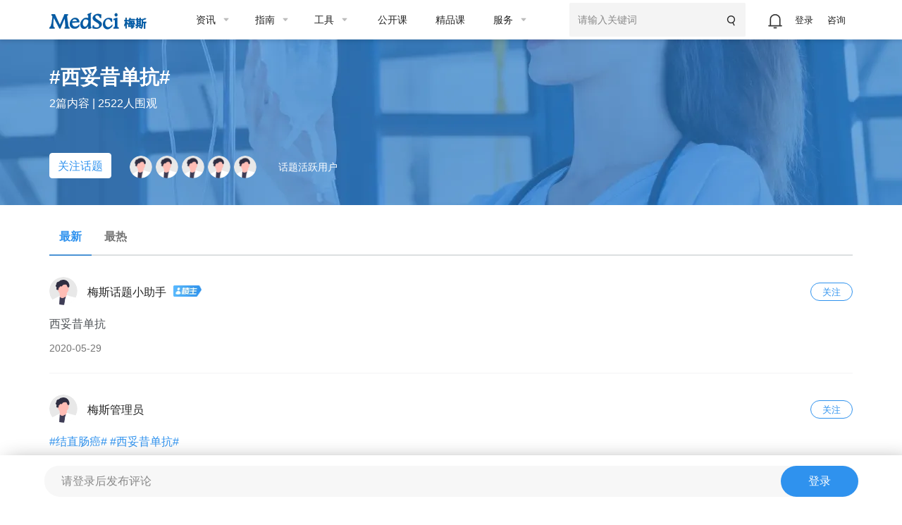

--- FILE ---
content_type: text/html;charset=UTF-8
request_url: https://www.medsci.cn/topic/show?id=2eaa9048456
body_size: 27979
content:
<!DOCTYPE HTML>
<!-- BEGIN html -->
<html>
	<!-- BEGIN head -->
	<head>
		<!-- Meta Tags -->
		<meta http-equiv="Content-Type" content="text/html; charset=UTF-8" >
		<meta http-equiv="X-UA-Compatible" content="IE=edge,chrome=1">
		<meta name="viewport" content="width=device-width,initial-scale=1.0, maximum-scale=1,user-scalable=no">
        <!-- <meta http-equiv="Content-Security-Policy" content="upgrade-insecure-requests" /> -->
        <title>西妥昔单抗-话题@MedSci</title>

        <!-- Favicon -->
        <link rel="shortcut icon" href="https://static.medsci.cn/product/medsci-site/portal/favicon.ico" type="image/x-icon" />

        <!-- Stylesheets -->
        <link rel="stylesheet" href="https://static.medsci.cn/product/medsci-site/portal/css/reset.min.css" />
        <link rel="stylesheet" href="https://static.medsci.cn/product/medsci-site/portal/css/bootstrap.min.css" />
        <link rel="stylesheet" href="https://static.medsci.cn/product/medsci-site/portal/css/owl.carousel.css" />
        <link rel="stylesheet" href="https://static.medsci.cn/product/medsci-site/portal/css/main-stylesheet.min.css?date=202506231200" />
        <link rel="stylesheet" href="https://static.medsci.cn/product/medsci-site/portal/css/shortcodes.min.css" />
        <link rel="stylesheet" href="https://static.medsci.cn/product/medsci-site/portal/css/animate.css" />
        <link rel="stylesheet" href="https://static.medsci.cn/product/medsci-site/portal/css/responsive.min.css" />
        <link type="text/css" rel="stylesheet" href="https://img.medsci.cn/web/prod/css/login.min.css?date=1615450612522" />
        <link type="text/css" rel="stylesheet" href="https://static.medsci.cn/product/medsci-site/portal/mei/css/msyx-myl.css" />
        <link type="text/css" rel="stylesheet" href="https://img.medsci.cn/web/prod/css/iconfont.css" />

	<!-- END head -->
	
        <style>
            .composs-panel,.ms-tabs,.tabs-label-normal{
                margin-bottom: 220px;
            }
            .topic-list .topic-user .topic-user-info{
                display: flex;
                align-items: center;
            }
            .topic-list .topic-user .topic-user-info .Landlord{
                height: 16px;
                border-radius: 0px;
                margin-left: 10px;
            }
            .topic-list .topic-user .topic-time {
                width: 60px;
                height: 26px;
                font-size: 13px;
                line-height: 25px;
                text-align: center;
                color: #2F92EE;
                border-radius: 14px;
                border: 1px solid #2f92ee;
                background-color: #fff;
                padding: 0 5px;
                cursor: pointer;
            }
            .topic-list .topic-time-opera {
                margin-top: 10px;
                display: flex;
                justify-content: space-between;
            }
            .topic-list .topic-time-opera span:nth-child(3){
               margin-right: 0px;
            }
            .topic-list .lianjie{
                margin-bottom: 10px;
            }
            .topic-list .lianjie div{
                /* width: 60%; */
                height: 26px;
                border-radius: 12px;
                background: #f9f9f9;
                color: #2f92ee;
                display: inline-block;
                /* line-height: 23px; */
                padding: 3px 4px 4px;
                margin-top: 3px;
                word-break: break-all;
                text-overflow: ellipsis;
                overflow: hidden;
                /* display: -webkit-box; */
                -webkit-line-clamp: 1;
                -webkit-box-orient: vertical;
                cursor: pointer;
            }
            .topic-list .lianjie i{
                width: 20px;
                height: 20px;
                line-height: 20px;
                border-radius: 12px;
                background: #2f91ed;
                color: #ffffff;
                display: inline-block;
                /* line-height: 23px; */
                padding: 1px 4px;
                font-size: 12px;
                scale: 0.8;
            }
            .three-line-limit{
                /* word-break: break-all;
                text-overflow: ellipsis;
                overflow: hidden;
                display: -webkit-box;
                -webkit-line-clamp: 3;
                -webkit-box-orient: vertical; */
                max-height: 72px;
			    overflow: hidden;
            }
            .fixed-model-img{
                height: 90%;
            }
            .topic-list .text-btn{
                cursor: pointer;
                float: right;
                clear: both;
                margin-right: 8px;
                color: #2f92ee;
            }
            .topic-list .topic-opera span i {
                font-size: 16px;
                color: #757575;
            }
            .topic-list .topic-opera .modal-number{
                color: #757575;
            }
            .topicDisplay{
                display: none;
            }
            .content-wrapper .topic-list .topic-brief{
                display: flex;
                white-space: normal;
            }
            .content-wrapper .topic-list .topic-brief .text::before{
                content: '';
                float: right;
                height: 100%;
                margin-bottom: -22px;
            }
            .composs-comments .comment-list .comment-text .time-stamp span{
                margin-left: 15px;
                color: #232323;
            }
            .composs-comments .comment-list .comment-text .time-stamp span a{
               color: #232323;
            }
            .composs-comments .comment-list .comment-text .time-stamp .modal-number{
                margin-left: 3px;
            }
            .topic-header-right .active-user{
                display: flex;
            }
            .topic-header-right .active-user .img-list {
                margin-right: 5px
            }
            .topic-header-right .active-user a img{
                margin-right: 0px
            }
            .ms-comment-area .comment-wrap .img-area .img-list {
                display: inline-block;
                margin-bottom: 5px;
                min-height: 39px;
                position: relative;
            }
            @media screen and (max-width: 768px){
                .topic-header-right .active-user span{
                    width: 40%;
                }
                .topic-header-right .active-user .img-list-flex{
                    display: flex;
                    flex-wrap: wrap;
                    flex: 1;
                }
                /* .topic-header-right .active-user .img-list-flex .img-list{
                    width: 20%;
                } */
            }
        </style>

</head>

	<!-- BEGIN body -->
	<!-- <body> -->
	<body class="ot-menu-will-follow">

		<!-- BEGIN .boxed -->
		<div class="boxed">

            <!-- BEGIN .header 导航 -->
            <div class="header ms-header-media"><body>
    <div class="ms-header">
        <!-- 微应用会员购买 -->
        <div id="vipMember"></div>
        <!-- BEGIN .wrapper -->
        <div class="wrapper">
            <div class="main-menu-placeholder wrapper clearfix">
                <div class="ms-header-img">
                    <a href="https://www.medsci.cn"><img
                            src="https://static.medsci.cn/public-image/ms-image/416a6450-b970-11ec-a1b8-6123b3ff61ea_logo3.png"
                            data-ot-retina="https://static.medsci.cn/public-image/ms-image/416a6450-b970-11ec-a1b8-6123b3ff61ea_LOGO2.png"
                            alt="" /></a>
                </div>
                <nav id="main-menu" class="ms-header-nav">
                    <ul>
                        <li><a href="https://www.medsci.cn/article/index.do" class="ms-statis" ms-statis="link"><span
                                    class="tab-padding">资讯</span></a>
                            <ul class="sub-menu ot-mega-menu ms-menu">
                                <li class="lets-do-5 ms-lets-do">

                                    <div class="widget-split item">

                                        <!-- BEGIN .widget -->
                                        <div class="widget">
                                            <h3>内科</h3>
                                            <ul class="menu">
                                                <li class="ms-link">
                                                    <a href="https://www.medsci.cn/department/details?s_id=2" target="_blank"
                                                        class="ms-statis" ms-statis="link">心血管</a>
                                                </li>
                                                <li class="ms-link">
                                                    <a href="https://www.medsci.cn/department/details?s_id=5" target="_blank"
                                                        class="ms-statis" ms-statis="link">肿瘤</a>
                                                </li>
                                                <li class="ms-link">
                                                    <a href="https://www.medsci.cn/department/details?s_id=6" target="_blank"
                                                        class="ms-statis" ms-statis="link">内分泌</a>
                                                </li>
                                                <li class="ms-link">
                                                    <a href="https://www.medsci.cn/department/details?s_id=60"
                                                        target="_blank" class="ms-statis" ms-statis="link">普通内科</a>
                                                </li>
                                                <li class="ms-link">
                                                    <a href="https://www.medsci.cn/department/details?s_id=4" target="_blank"
                                                        class="ms-statis" ms-statis="link">消化</a>
                                                </li>
                                                <li class="ms-link">
                                                    <a href="https://www.medsci.cn/department/details?s_id=12"
                                                        target="_blank" class="ms-statis" ms-statis="link">呼吸</a>
                                                </li>
                                                <li class="ms-link">
                                                    <a href="https://www.medsci.cn/department/details?s_id=17"
                                                        target="_blank" class="ms-statis" ms-statis="link">神经科</a>
                                                </li>
                                                <li class="ms-link">
                                                    <a href="https://www.medsci.cn/department/details?s_id=9" target="_blank"
                                                        class="ms-statis" ms-statis="link">传染科</a>
                                                </li>
                                                <li class="ms-link">
                                                    <a href="https://www.medsci.cn/department/details?s_id=13"
                                                        target="_blank" class="ms-statis" ms-statis="link">精神心理</a>
                                                </li>
                                                <li class="ms-link">
                                                    <a href="https://www.medsci.cn/department/details?s_id=14"
                                                        target="_blank" class="ms-statis" ms-statis="link">肾内科</a>
                                                </li>
                                                <li class="ms-link">
                                                    <a href="https://www.medsci.cn/department/details?s_id=15"
                                                        target="_blank" class="ms-statis" ms-statis="link">风湿免疫</a>
                                                </li>
                                                <li class="ms-link">
                                                    <a href="https://www.medsci.cn/department/details?s_id=21"
                                                        target="_blank" class="ms-statis" ms-statis="link">血液科</a>
                                                </li>
                                                <li class="ms-link">
                                                    <a href="https://www.medsci.cn/department/details?s_id=19"
                                                        target="_blank" class="ms-statis" ms-statis="link">老年医学</a>
                                                </li>
                                            </ul>
                                            <!-- <h3>按科室浏览</h3>
                                                <ul class="menu">
                                                    <li class="ms-link"><a th:href="${baseurl}+'/department/details?s_id=5'" class="ms-statis" ms-statis="link">肿瘤</a></li>
                                                    <li class="ms-link"><a th:href="${baseurl}+'/department/details?s_id=2'" class="ms-statis" ms-statis="link">心血管</a></li>
                                                    <li class="ms-link"><a th:href="${baseurl}+'/department/details?s_id=42'" class="ms-statis" ms-statis="link">转化医学</a></li>
                                                    <li class="ms-link"><a th:href="${baseurl}+'/department/details?s_id=11'" class="ms-statis" ms-statis="link">药械</a></li>
                                                    <li class="ms-link"><a th:href="${baseurl}+'/department/details?s_id=25'" class="ms-statis" ms-statis="link">神经外科</a></li>
                                                    <li class="ms-link"><a th:href="${baseurl}+'/department/details?s_id=6'" class="ms-statis" ms-statis="link">内分泌</a></li>
                                                    <li class="ms-link"><a th:href="${baseurl}+'/department/details?s_id=9'" class="ms-statis" ms-statis="link">传染科</a></li>
                                                    <li class="ms-link"><a th:href="${baseurl}+'/department/details?s_id=4'" class="ms-statis" ms-statis="link">消化</a></li>
                                                    <li class="ms-link"><a th:href="${baseurl}+'/department/details?s_id=12'" class="ms-statis" ms-statis="link">呼吸</a></li>
                                                    <li class="ms-link"><a th:href="${baseurl}+'/department/details?s_id=36'" class="ms-statis" ms-statis="link">妇产科</a></li>
                                                    <li class="ms-link"><a th:href="${baseurl}+'/article/index.do'" class="ms-statis" ms-statis="link">更多科室</a></li>
                                                </ul> -->
                                            <!-- END .widget -->
                                        </div>

                                    </div>

                                    <div class="widget-split item">

                                        <!-- BEGIN .widget -->
                                        <div class="widget">
                                            <h3>外科</h3>
                                            <ul class="menu">
                                                <li class="ms-link">
                                                    <a href="https://www.medsci.cn/department/details?s_id=73"
                                                        target="_blank" class="ms-statis" ms-statis="link">头颈外科</a>
                                                </li>
                                                <li class="ms-link">
                                                    <a href="https://www.medsci.cn/department/details?s_id=76"
                                                        target="_blank" class="ms-statis" ms-statis="link">胃肠外科</a>
                                                </li>
                                                <li class="ms-link">
                                                    <a href="https://www.medsci.cn/department/details?s_id=92"
                                                        target="_blank" class="ms-statis" ms-statis="link">血管外科</a>
                                                </li>
                                                <li class="ms-link">
                                                    <a href="https://www.medsci.cn/department/details?s_id=91"
                                                        target="_blank" class="ms-statis" ms-statis="link">肝胆胰外</a>
                                                </li>
                                                <li class="ms-link">
                                                    <a href="https://www.medsci.cn/department/details?s_id=10"
                                                        target="_blank" class="ms-statis" ms-statis="link">骨科</a>
                                                </li>
                                                <li class="ms-link">
                                                    <a href="https://www.medsci.cn/department/details?s_id=23"
                                                        target="_blank" class="ms-statis" ms-statis="link">普通外科</a>
                                                </li>
                                                <li class="ms-link">
                                                    <a href="https://www.medsci.cn/department/details?s_id=24"
                                                        target="_blank" class="ms-statis" ms-statis="link">胸心外科</a>
                                                </li>
                                                <li class="ms-link">
                                                    <a href="https://www.medsci.cn/department/details?s_id=25"
                                                        target="_blank" class="ms-statis" ms-statis="link">神经外科</a>
                                                </li>
                                                <li class="ms-link">
                                                    <a href="https://www.medsci.cn/department/details?s_id=26"
                                                        target="_blank" class="ms-statis" ms-statis="link">泌尿外科</a>
                                                </li>
                                                <li class="ms-link">
                                                    <a href="https://www.medsci.cn/department/details?s_id=27"
                                                        target="_blank" class="ms-statis" ms-statis="link">烧伤科</a>
                                                </li>
                                                <li class="ms-link">
                                                    <a href="https://www.medsci.cn/department/details?s_id=28"
                                                        target="_blank" class="ms-statis" ms-statis="link">整形美容</a>
                                                </li>
                                                <li class="ms-link">
                                                    <a href="https://www.medsci.cn/department/details?s_id=29"
                                                        target="_blank" class="ms-statis" ms-statis="link">麻醉疼痛</a>
                                                </li>
                                            </ul>
                                            <!-- <h3>分类浏览</h3>
                                                <ul class="menu">
                                                    <li class="ms-link"><a th:href="${baseurl}+'/article/list.do?s_id=85'" class="ms-statis" ms-statis="link">指南&解读</a></li>
                                                    <li class="ms-link"><a th:href="${baseurl}+'/article/list.do?s_id=86'" class="ms-statis" ms-statis="link">病例</a></li>
                                                    <li class="ms-link"><a th:href="${baseurl}+'/article/list.do?s_id=84'" class="ms-statis" ms-statis="link">进展</a></li>
                                                    <li class="ms-link"><a th:href="${baseurl}+'/article/list.do?s_id=82'" class="ms-statis" ms-statis="link">报道会议</a></li>
                                                    <li class="ms-link"><a th:href="${baseurl}+'/article/list.do?s_id=33'" class="ms-statis" ms-statis="link">政策与人文</a></li>
                                                    <li class="ms-link"><a th:href="${baseurl}+'/article/list.do?s_id=78'" class="ms-statis" ms-statis="link">医学知识</a></li>
                                                    <li class="ms-link"><a th:href="${baseurl}+'/article/list.do?s_id=8'" class="ms-statis" ms-statis="link">糖尿病</a></li>
                                                    <li class="ms-link"><a th:href="${baseurl}+'/article/list.do?s_id=243'" class="ms-statis" ms-statis="link">药品信息速递</a></li>
                                                    <li class="ms-link"><a th:href="${baseurl}+'/article/list.do?s_id=248'" class="ms-statis" ms-statis="link">真实世界研究</a></li>
                                                    <li class="ms-link"><a th:href="${baseurl}+'/article/list.do?s_id=81'" class="ms-statis" ms-statis="link">MedSci动态</a></li>
                                                    <li class="ms-link"><a th:href="${baseurl}+'/medsci-nav'" class="ms-statis" ms-statis="link">更多分类</a></li>
                                                </ul> -->
                                            <!-- END .widget -->
                                        </div>

                                    </div>

                                    <!-- 知名期刊 -->
                                    <div class="widget-split item">
                                        <div class="widget">
                                            <h3>专科科室</h3>
                                            <ul class="menu">
                                                <li class="ms-link">
                                                    <a href="https://www.medsci.cn/department/details?s_id=304"
                                                        target="_blank" class="ms-statis" ms-statis="link">罕见病</a>
                                                </li>
                                                <li class="ms-link">
                                                    <a href="https://www.medsci.cn/department/details?s_id=95"
                                                        target="_blank" class="ms-statis" ms-statis="link">康复医学</a>
                                                </li>
                                                <li class="ms-link">
                                                    <a href="https://www.medsci.cn/department/details?s_id=11"
                                                        target="_blank" class="ms-statis" ms-statis="link">药械</a>
                                                </li>
                                                <li class="ms-link">
                                                    <a href="https://www.medsci.cn/department/details?s_id=18"
                                                        target="_blank" class="ms-statis" ms-statis="link">儿科</a>
                                                </li>
                                                <li class="ms-link">
                                                    <a href="https://www.medsci.cn/department/details?s_id=30"
                                                        target="_blank" class="ms-statis" ms-statis="link">耳鼻咽喉</a>
                                                </li>
                                                <li class="ms-link">
                                                    <a href="https://www.medsci.cn/department/details?s_id=31"
                                                        target="_blank" class="ms-statis" ms-statis="link">口腔科</a>
                                                </li>
                                                <li class="ms-link">
                                                    <a href="https://www.medsci.cn/department/details?s_id=32"
                                                        target="_blank" class="ms-statis" ms-statis="link">眼科</a>
                                                </li>
                                                <li class="ms-link">
                                                    <a href="https://www.medsci.cn/department/details?s_id=33"
                                                        target="_blank" class="ms-statis" ms-statis="link">政策人文</a>
                                                </li>
                                                <li class="ms-link">
                                                    <a href="https://www.medsci.cn/department/details?s_id=34"
                                                        target="_blank" class="ms-statis" ms-statis="link">营养全科</a>
                                                </li>
                                                <li class="ms-link">
                                                    <a href="https://www.medsci.cn/department/details?s_id=35"
                                                        target="_blank" class="ms-statis" ms-statis="link">预防公卫</a>
                                                </li>
                                                <li class="ms-link">
                                                    <a href="https://www.medsci.cn/department/details?s_id=36"
                                                        target="_blank" class="ms-statis" ms-statis="link">妇产科</a>
                                                </li>
                                                <li class="ms-link">
                                                    <a href="https://www.medsci.cn/department/details?s_id=37"
                                                        target="_blank" class="ms-statis" ms-statis="link">中医科</a>
                                                </li>
                                                <li class="ms-link">
                                                    <a href="https://www.medsci.cn/department/details?s_id=38"
                                                        target="_blank" class="ms-statis" ms-statis="link">急重症</a>
                                                </li>
                                                <li class="ms-link">
                                                    <a href="https://www.medsci.cn/department/details?s_id=39"
                                                        target="_blank" class="ms-statis" ms-statis="link">皮肤性病</a>
                                                </li>
                                                <li class="ms-link">
                                                    <a href="https://www.medsci.cn/department/details?s_id=40"
                                                        target="_blank" class="ms-statis" ms-statis="link">影像放射</a>
                                                </li>
                                                <li class="ms-link">
                                                    <a href="https://www.medsci.cn/department/details?s_id=42"
                                                        target="_blank" class="ms-statis" ms-statis="link">转化医学</a>
                                                </li>
                                                <li class="ms-link">
                                                    <a href="https://www.medsci.cn/department/details?s_id=69"
                                                        target="_blank" class="ms-statis" ms-statis="link">检验病理</a>
                                                </li>
                                                <li class="ms-link">
                                                    <a href="https://www.medsci.cn/department/details?s_id=79"
                                                        target="_blank" class="ms-statis" ms-statis="link">护理</a>
                                                </li>
                                            </ul>
                                            <!-- <h3>知名期刊</h3>
                                                <ul class="menu">
                                                    <li class="ms-link"><a th:href="${baseurl}+'/article/list.do?s_id=46'" class="ms-statis" ms-statis="link">NEJM</a></li>
                                                    <li class="ms-link"><a th:href="${baseurl}+'/article/list.do?s_id=45'" class="ms-statis" ms-statis="link">JAMA</a></li>
                                                    <li class="ms-link"><a th:href="${baseurl}+'/article/list.do?s_id=47'" class="ms-statis" ms-statis="link">Lancet</a></li>
                                                    <li class="ms-link"><a th:href="${baseurl}+'/article/list.do?s_id=59'" class="ms-statis" ms-statis="link">BMJ</a></li>
                                                    <li class="ms-link"><a th:href="${baseurl}+'/article/list.do?s_id=60'" class="ms-statis" ms-statis="link">AIM</a></li>
                                                    <li class="ms-link"><a th:href="${baseurl}+'/article/list.do?s_id=65'" class="ms-statis" ms-statis="link">Nature</a></li>
                                                    <li class="ms-link"><a th:href="${baseurl}+'/article/list.do?s_id=72'" class="ms-statis" ms-statis="link">Science</a></li>
                                                    <li class="ms-link"><a th:href="${baseurl}+'/article/list.do?s_id=73'" class="ms-statis" ms-statis="link">Cell</a></li>
                                                    <li class="ms-link"><a th:href="${baseurl}+'/article/list.do?s_id=66'" class="ms-statis" ms-statis="link">Plos One</a></li>
                                                    <li class="ms-link"><a th:href="${baseurl}+'/article/list.do?s_id=48'" class="ms-statis" ms-statis="link">Blood</a></li>
                                                    <li class="ms-link"><a th:href="${baseurl}+'/medsci-nav#journalAnchor'" class="ms-statis" ms-statis="link">更多期刊</a></li>
                                                </ul> -->
                                        </div>
                                    </div>

                                    <div class="widget-split item">
                                        <div class="widget">
                                            <h3>热点</h3>
                                            <ul class="menu">
                                                <li class="ms-link">
                                                    <a href="https://www.medsci.cn/department/details?s_id=248"
                                                        target="_blank" class="ms-statis" ms-statis="link">临床研究</a>
                                                </li>
                                                <li class="ms-link">
                                                    <a href="https://www.medsci.cn/department/details?s_id=67"
                                                        target="_blank" class="ms-statis" ms-statis="link">研究设计</a>
                                                </li>
                                                <li class="ms-link">
                                                    <a href="https://www.medsci.cn/department/details?s_id=72"
                                                        target="_blank" class="ms-statis" ms-statis="link">人工智能</a>
                                                </li>
                                                <li class="ms-link">
                                                    <a href="https://www.medsci.cn/department/details?s_id=68"
                                                        target="_blank" class="ms-statis" ms-statis="link">智慧医疗</a>
                                                </li>
                                                <li class="ms-link">
                                                    <a href="https://www.medsci.cn/department/details?s_id=87"
                                                        target="_blank" class="ms-statis" ms-statis="link">论文基金</a>
                                                </li>
                                                <li class="ms-link">
                                                    <a href="https://www.medsci.cn/department/details?s_id=94"
                                                        target="_blank" class="ms-statis" ms-statis="link">医学科普</a>
                                                </li>
                                                <li class="ms-link">
                                                    <a href="https://www.medsci.cn/department/details?s_id=283"
                                                        target="_blank" class="ms-statis" ms-statis="link">药物经济</a>
                                                </li>
                                                <li class="ms-link">
                                                    <a href="https://www.medsci.cn/department/details?s_id=93"
                                                        target="_blank" class="ms-statis" ms-statis="link">医生集团</a>
                                                </li>
                                                <li class="ms-link">
                                                    <a href="https://www.medsci.cn/department/details?s_id=75"
                                                        target="_blank" class="ms-statis" ms-statis="link">职业安全</a>
                                                </li>
                                                <li class="ms-link">
                                                    <a href="https://www.medsci.cn/department/details?s_id=80"
                                                        target="_blank" class="ms-statis" ms-statis="link">患者招募</a>
                                                </li>
                                                <li class="ms-link">
                                                    <a href="https://www.medsci.cn/department/details?s_id=21026"
                                                        target="_blank" class="ms-statis" ms-statis="link">医学科研</a>
                                                </li>
                                                <li class="ms-link">
                                                    <a href="https://www.medsci.cn/department/details?s_id=71"
                                                        target="_blank" class="ms-statis" ms-statis="link">公司产业</a>
                                                </li>
                                                <li class="ms-link">
                                                    <a href="https://www.medsci.cn/department/details?s_id=88"
                                                        target="_blank" class="ms-statis" ms-statis="link">医学英语</a>
                                                </li>
                                                <li class="ms-link">
                                                    <a href="https://www.medsci.cn/department/details?s_id=81"
                                                        target="_blank" class="ms-statis" ms-statis="link">MedSci动态</a>
                                                </li>
                                            </ul>
                                            <!-- <h3>学术会议</h3>
                                                <div class="widget-content ot-w-article-list">

                                                    <div class="item">
                                                        <div class="item-header">
                                                            <a target="_blank" th:href="${baseurl}+'/meeting/list.do'" class="ms-statis" ms-statis="link"><img th:src="@{/img/mettinghbo.png}"  alt="" /></a>
                                                        </div>
                                                        <div class="item-content">
                                                            <h4><a target="_blank" class="ms-link ms-statis" ms-statis="link" th:href="${baseurl}+'/meeting/index'">医学生物学术会议查询频道</a></h4>
                                                        </div>
                                                    </div>

                                                    <div class="item">
                                                        <div class="item-header">
                                                            <a target="_blank" href="http://meeting.bioon.com/?__token=mpc-dh-zx-m" class="ms-statis" ms-statis="link"><img th:src="@{/img/metting.bioon.png}" alt="" /></a>
                                                        </div>
                                                        <div class="item-content">
                                                            <h4><a target="_blank" class="ms-link ms-statis" ms-statis="link" href="http://meeting.bioon.com/?__token=mpc-dh-zx-m">生物谷品牌会议</a></h4>
                                                        </div>
                                                    </div>

                                                </div> -->
                                        </div>
                                    </div>

                                </li>
                            </ul>
                        </li>

                        <li><a href="https://www.medsci.cn/guideline/index.do" class="ms-statis"
                                ms-statis="link"><span>指南</span></a>
                            <ul class="sub-menu ot-mega-menu ms-menu">
                                <li class="lets-do-5 ms-lets-do">
                                    <div class="widget-split item">

                                        <!-- BEGIN .widget -->
                                        <div class="widget">
                                            <h3>按科室浏览</h3>
                                            <ul class="menu">
                                                <li class="ms-link"><a href="https://www.medsci.cn/guideline/search?s_id=5"
                                                        target="_blank" class="ms-statis" ms-statis="link">肿瘤科</a></li>
                                                <li class="ms-link"><a href="https://www.medsci.cn/guideline/search?s_id=2"
                                                        target="_blank" class="ms-statis" ms-statis="link">心血管</a></li>
                                                <li class="ms-link"><a href="https://www.medsci.cn/guideline/search?s_id=9"
                                                        target="_blank" class="ms-statis" ms-statis="link">传染科</a></li>
                                                <li class="ms-link"><a href="https://www.medsci.cn/guideline/search?s_id=36"
                                                        target="_blank" class="ms-statis" ms-statis="link">妇产科</a></li>
                                                <li class="ms-link"><a href="https://www.medsci.cn/guideline/search?s_id=17"
                                                        target="_blank" class="ms-statis" ms-statis="link">神经科</a></li>
                                                <li class="ms-link"><a href="https://www.medsci.cn/guideline/search?s_id=18"
                                                        target="_blank" class="ms-statis" ms-statis="link">儿科</a></li>
                                                <li class="ms-link"><a href="https://www.medsci.cn/guideline/search?s_id=12"
                                                        target="_blank" class="ms-statis" ms-statis="link">呼吸</a></li>
                                                <li class="ms-link"><a href="https://www.medsci.cn/guideline/search?s_id=6"
                                                        target="_blank" class="ms-statis" ms-statis="link">内分泌科</a></li>
                                                <li class="ms-link"><a href="https://www.medsci.cn/guideline/search?s_id=21"
                                                        target="_blank" class="ms-statis" ms-statis="link">血液科</a></li>
                                                <li class="ms-link"><a href="https://www.medsci.cn/guideline/search?s_id=4"
                                                        target="_blank" class="ms-statis" ms-statis="link">消化</a></li>
                                                <li class="ms-link"><a href="https://www.medsci.cn/guideline/index.do"
                                                        class="ms-statis" ms-statis="link">更多科室</a></li>
                                            </ul>
                                            <!-- END .widget -->
                                        </div>

                                    </div>
                                </li>
                            </ul>
                        </li>

                        <li><a href="/sci/journal_index" class="ms-statis" ms-statis="link"><span
                                    class="tab-padding">工具</span></a>
                            <ul class="sub-menu ot-mega-menu ms-menu">
                                <li class="lets-do-5 ms-lets-do">

                                    <div class="widget-split item">

                                        <!-- BEGIN .widget -->
                                        <div class="widget">
                                            <h3>临床工具</h3>
                                            <ul class="menu">
                                                <li class="ms-link"><a href="https://www.medsci.cn/guideline/search"
                                                        target="_blank" class="hot-link ms-statis"
                                                        ms-statis="link">临床指南</a></li>
                                                <li class="ms-link"><a target="_blank" href="https://m.medsci.cn/scale/index.do?s_id=2&show=2"
                                                        class="hot-link ms-statis" ms-statis="link">医学计算与公式</a></li>
                                                <li class="ms-link"><a target="_blank" href="/sci/icd-10.do"
                                                        class="ms-statis" ms-statis="link">ICD-10/ICD-11疾病编码</a></li>
                                                <li class="ms-link"><a href="https://www.medsci.cn/eda/home"
                                                        target="_blank" class="ms-statis" ms-statis="link">医讯达</a></li>
                                                <li class="ms-link"><a href="https://live.medsci.cn/0-1"
                                                        target="_blank" class="hot-link ms-statis" ms-statis="link">直播</a></li>
                                                <li class="ms-link"><a href="https://www.medsci.cn/topics"
                                                        target="_blank" class="hot-link ms-statis" ms-statis="link">话题</a></li>
                                                <li class="ms-link"><a href="https://open.medsci.cn/" target="_blank"
                                                        class="hot-link ms-statis" ms-statis="link">公开课</a></li>
                                                <li class="ms-link"><a href="https://class.medsci.cn/"
                                                        target="_blank" class="ms-statis" ms-statis="link">精品课</a></li>
                                                <!-- <li class="ms-link"><a href="/sci/by-year-subject" target="_blank"
                                                        class="hot-link ms-statis" ms-statis="link">基金分析</a></li> -->
                                                <!--<li class="ms-link"><a  target="_blank" href="https://www.medsci.cn/m" >基金助手</a></li>-->
                                                <!--<li class="ms-link"><a  target="_blank" href="https://www.medsci.cn/m" >统计向导</a></li>-->
                                                <!--<li class="ms-link"><a  target="_blank" href="https://www.medsci.cn/m" >样本量计算工具</a></li>-->
                                            </ul>
                                            <!-- END .widget -->
                                        </div>

                                        
                                    </div>


                                    <div class="widget-split item">
                                        <!-- BEGIN .widget -->
                                        <div class="widget">
                                            <h3>科研工具</h3>
                                            <ul class="menu">
                                                <li class="ms-link"><a target="_blank"
                                                        href="https://www.medsci.cn/sci/index.do" class="hot-link ms-statis"
                                                        ms-statis="link">期刊数据库查询</a></li>
                                                <li class="ms-link"><a href="https://www.medsci.cn/sci/jsas_new.do"
                                                        target="_blank" class="ms-statis" ms-statis="link">期刊智能选择</a>
                                                </li>
<!--                                                <li class="ms-link" onclick="yunyanjiu()"><a href="javascript:void(0)"-->
<!--                                                        class="ms-statis" ms-statis="link">云研究平台</a></li>-->
                                                <!-- <li class="ms-link" onclick="suijihua()"><a target="_blank"
                                                        href="javascript:void(0)" class="ms-statis"
                                                        ms-statis="link">随机化工具</a></li> -->
                                                <li class="ms-link"><a target="_blank"
                                                        href="https://www.medsci.cn/sci/nsfc.do"
                                                        class="hot-link ms-statis" ms-statis="link">全球基金查询</a></li>
                                                <!-- <li class="ms-link"><a th:href="${baseurl}+'/sci/journal-compare-index'"
                                                        target="_blank" class="ms-statis" ms-statis="link">期刊对比</a></li> -->
                                                <li class="ms-link"><a href="https://www.medsci.cn/sci/paperlist.do"
                                                        target="_blank" class="ms-statis" ms-statis="link">文献查询</a></li>
                                                <li class="ms-link"><a target="_blank"
                                                        href="https://www.medsci.cn/sci/query.do" class="ms-statis"
                                                        ms-statis="link">SCI写作宝典</a></li>
                                                <!-- <li class="ms-link"><a target="_blank"
                                                        th:href="${baseurl}+'/sci/translation.do'" class="ms-statis"
                                                        ms-statis="link">智能拼写检查</a></li> -->
                                                <li class="ms-link"><a target="_blank" href="http://dict.bioon.com/"
                                                        class="ms-statis" ms-statis="link">生物医药大词典</a></li>
                                                <li class="ms-link"><a target="_blank"
                                                        href="https://ai.medsci.cn/" class="hot-link ms-statis"
                                                        ms-statis="link">梅斯小智</a></li>
                                                <li class="ms-link"><a target="_blank"
                                                        href="https://aisite.medsci.cn/" class="ms-statis"
                                                        ms-statis="link">AI导航站</a></li>
                                            </ul>
                                            <!-- END .widget -->
                                        </div>
                                    </div>

                                    <div class="widget-split item">
                                        <!-- BEGIN .widget -->
                                        <div class="widget">
                                            <h3>其他工具</h3>
                                            <div class="load-img">
                                                <img src="/img/download.png" alt="" />
                                            </div>
                                            <ul class="menu">
                                                <li class="ms-link"><a target="_blank" href="https://www.medsci.cn/m"
                                                        class="ms-statis" ms-statis="link">下载App使用方便更快捷</a></li>
                                                <li class="ms-link"><a target="_blank" href="https://search.medsci.cn/"
                                                        class="ms-statis" ms-statis="link">Medsci 梅斯搜索</a></li>
                                            </ul>
                                            <!-- END .widget -->
                                        </div>
                                    </div>
                                </li>
                            </ul>
                        </li>
                        <li><a href="https://open.medsci.cn/" class="tab-padding ms-statis" ms-statis="link"
                                target="_blank">公开课</a></li>
                        <li><a href="https://class.medsci.cn/" class="tab-padding ms-statis" ms-statis="link"
                                target="_blank">精品课</a></li>
                        <li><a href="/service/tree_list.do" class="ms-statis" ms-statis="link"><span
                                    class="tab-padding">服务</span></a>
                            <ul class="sub-menu ot-mega-menu ms-menu">
                                <li class="lets-do-5 ms-lets-do">
                                    <div class="widget-split item">
                                        <!-- BEGIN .widget -->
                                        <div class="widget">
                                            <h3><a href="https://www.medsci.cn/service/tree_list.do"
                                                    target="_blank" class="ms-statis" ms-statis="link">科研数智化</a></h3>
                                            <ul class="menu">
                                                <li class="ms-link"><a
                                                        href="https://www.medsci.cn/service/list.do?classid=20290"
                                                        target="_blank" class="ms-statis"
                                                        ms-statis="link">直播，公开课与精品课</a></li>
                                                <li class="ms-link"><a
                                                        href="https://www.medsci.cn/service/list.do?classid=20294"
                                                        target="_blank" class="ms-statis" ms-statis="link">科研加速器</a>
                                                </li>
                                                <li class="ms-link"><a
                                                        href="https://www.medsci.cn/service/list.do?classid=21017"
                                                        target="_blank" class="ms-statis"
                                                        ms-statis="link">研究者发起的临床研究（IIS）支持</a></li>
                                            </ul>
                                            <!-- END .widget -->
                                        </div>
                                    </div>
                                    <div class="widget-split item">
                                        <!-- BEGIN .widget -->
                                        <div class="widget">
                                            <h3><a href="https://www.medsci.cn/service/tree_list.do"
                                                    target="_blank" class="ms-statis" ms-statis="link">真实世界研究解决方案</a>
                                            </h3>
                                            <ul class="menu">
                                                <li class="ms-link"><a
                                                        href="https://www.medsci.cn/service/list.do?classid=20350"
                                                        target="_blank" class="ms-statis" ms-statis="link">药物经济学</a>
                                                </li>
                                                <li class="ms-link"><a
                                                        href="https://www.medsci.cn/service/list.do?classid=20351"
                                                        target="_blank" class="ms-statis" ms-statis="link">医保准入事务</a>
                                                </li>
                                                <li class="ms-link"><a
                                                        href="https://www.medsci.cn/service/list.do?classid=20280"
                                                        target="_blank" class="ms-statis" ms-statis="link">研究方案设计</a>
                                                </li>
                                                <li class="ms-link"><a
                                                        href="https://www.medsci.cn/service/list.do?classid=20281"
                                                        target="_blank" class="ms-statis" ms-statis="link">数据库建立与管理</a>
                                                </li>
                                                <li class="ms-link"><a
                                                        href="https://www.medsci.cn/service/list.do?classid=20292"
                                                        target="_blank" class="ms-statis" ms-statis="link">药物警戒（PV）</a>
                                                </li>
                                                <li class="ms-link"><a
                                                        href="https://www.medsci.cn/service/list.do?classid=20285"
                                                        target="_blank" class="ms-statis" ms-statis="link">真实世界研究执行</a>
                                                </li>
                                                <li class="ms-link"><a
                                                        href="https://www.medsci.cn/service/list.do?classid=20286"
                                                        target="_blank" class="ms-statis" ms-statis="link">数据统计分析</a>
                                                </li>
                                            </ul>
                                            <!-- END .widget -->
                                        </div>
                                    </div>
                                    <div class="widget-split item">
                                        <!-- BEGIN .widget -->
                                        <div class="widget">
                                            <h3><a href="https://www.medsci.cn/service/tree_list.do"
                                                    target="_blank" class="ms-statis" ms-statis="link">数字化学术传播解决方案</a>
                                            </h3>
                                            <ul class="menu">
                                                <li class="ms-link"><a
                                                        href="https://www.medsci.cn/service/list.do?classid=20283"
                                                        target="_blank" class="ms-statis"
                                                        ms-statis="link">多渠道营销（MCM）</a></li>
                                                <li class="ms-link"><a
                                                        href="https://www.medsci.cn/service/list.do?classid=20289"
                                                        target="_blank" class="ms-statis" ms-statis="link">产品医学策略</a>
                                                </li>
                                                <li class="ms-link"><a
                                                        href="https://www.medsci.cn/service/list.do?classid=20293"
                                                        target="_blank" class="ms-statis" ms-statis="link">学术传播（APO）</a>
                                                </li>
                                            </ul>
                                            <!-- END .widget -->
                                        </div>
                                    </div>
                                    <div class="widget-split item">
                                        <!-- BEGIN .widget -->
                                        <div class="widget">
                                            <h3><a href="https://www.medsci.cn/service/tree_list.do"
                                                    target="_blank" class="ms-statis" ms-statis="link">其它</a></h3>
                                            <ul class="menu">
                                                <li class="ms-link"><a
                                                        href="https://www.medsci.cn/service/list.do?classid=20297"
                                                        target="_blank" class="ms-statis" ms-statis="link">积分商城</a></li>
                                                <li class="ms-link"><a
                                                        href="https://www.medsci.cn/service/list.do?classid=20298"
                                                        target="_blank" class="ms-statis" ms-statis="link">FAQS</a></li>
                                            </ul>
                                            <!-- END .widget -->
                                        </div>
                                    </div>
                                </li>
                            </ul>
                        </li>
                        <!--                            <li><a href="/message/list.do" class="tab-padding">咨询</a></li>-->
                        <!--                            <li><a href="/medsci-nav" class="tab-padding ms-statis" ms-statis="link">导航</a></li>-->
                    </ul>
                    <form action="#" method="get" onsubmit="return false" style="right: 148px;">
                        <input id="medsciSearchKeyword" type="text" value="" placeholder="请输入关键词 "
                            style="width: 250px" />
                        <button onclick="medsciSearch()" type="submit"><i class="iconfont icon-search"></i></button>
                    </form>
                    <div class="header-top header-user" id="user-info-header">

                    </div>

                </nav>

            </div>
            <!-- END .wrapper -->
        </div>
    </div>

    <script type="text/javascript"
        src="https://static.medsci.cn/product/medsci-site/portal/js/jquery-latest.min.js"></script>
    <script type="text/javascript" src="https://static.medsci.cn/public-js/qiankun/qiankun.js"></script>
    <script type="text/javascript" src="https://static.medsci.cn/product/medsci-site/portal/js/util.js"></script>
    <script type="text/javascript" src="https://static.medsci.cn/product/medsci-site/portal/js/js-cookie.js"></script>
    <script type="text/javascript" src="/js/template.js"></script>
    <script type="text/javascript" src="/js/user/user-info.js"></script>
    <script type="text/javascript" src="/js/appListenLogin.js"></script>
    <script type="text/javascript" src="https://static.medsci.cn/product/medsci-site/portal/js/site-common.js"></script>
    <script type="text/javascript" src="/js/common/newHeader.js"></script>
    <script type="text/javascript" src="/js/common/iframe.js"></script>
    <script type="text/javascript" src="https://static.medsci.cn/product/medsci-site/portal/js/ms-function.js"></script>
    <script type="text/javascript" src="/js/common/vipServe.js"></script>
    <script type="text/javascript" src="/js/perfectInfo.js"></script>



    <script>
        // (function (i, s, o, g, r, a, m) {
        //     i['GoogleAnalyticsObject'] = r; i[r] = i[r] || function () {
        //         (i[r].q = i[r].q || []).push(arguments)
        //     }, i[r].l = 1 * new Date(); a = s.createElement(o),
        //         m = s.getElementsByTagName(o)[0]; a.async = 1; a.src = g; m.parentNode.insertBefore(a, m)
        // })(window, document, 'script', '//www.google-analytics.com/analytics.js', 'ga');

        // ga('create', 'UA-5460843-1', 'medsci.cn');
        // ga('send', 'pageview');

        (function () {
            var bp = document.createElement('script');
            var curProtocol = window.location.protocol.split(':')[0];
            if (curProtocol === 'https') {
                bp.src = 'https://zz.bdstatic.com/linksubmit/push.js';
            }
            else {
                bp.src = 'http://push.zhanzhang.baidu.com/push.js';
            }
            var s = document.getElementsByTagName("script")[0];
            s.parentNode.insertBefore(bp, s);
        })();

    </script>

    <script id="user-info-template" type="text/template">
            <ul>
                <!-- <li class="index-user-message"> -->
                <li class="index-user-message" style="height:72px; width:57px; cursor:pointer">
                    {{ if UserUnreadNum > 0 }}
                    <span class="red-num" style="width:16px; height:16px;line-height:16px;left:39px">{{UserUnreadNum}}</span>
                    <!-- <span class="red-num">{{UserUnreadNum}}</span> -->
                    {{/if}}
                    {{ if UserUnreadNum > 0 }}
                    <img src="https://static.medsci.cn/public-image/ms-image/4ec68590-27ae-11ee-aed8-05e366306843_通知中心@2x.png" alt="">
                    {{else if data == null}}
                    <a href="javascript:void(0)" class="ms-link" onclick="newLogin()" style="padding: 0px 0px;">
                        <img src="https://static.medsci.cn/public-image/ms-image/4ec68590-27ae-11ee-aed8-05e366306843_通知中心@2x.png" alt="">
                    </a>
                    <!-- <a href="/messagePush" class="ms-link" style="padding: 0px 0px;">
                        <img src="https://static.medsci.cn/public-image/ms-image/4ec68590-27ae-11ee-aed8-05e366306843_通知中心@2x.png" alt="">
                    </a> -->
                    {{else}}
                    <a href="/messagePush" target="_blank" style="padding: 0px 0px;">
                        <img src="https://static.medsci.cn/public-image/ms-image/4ec68590-27ae-11ee-aed8-05e366306843_通知中心@2x.png" alt="">
                    </a>
                    {{/if}}
                    {{ if UserUnreadNum > 0 }}
                    <div class="ms-dropdown-message">
                        <div class="new-header-avator-pop" id="new-header-avator">
                            <div class="header-message">
                                <div style="color: #333333; font-size: 14px; line-height: 22px;">消息通知</div>
                                <a href="/messagePush" target="_blank" style="color: #999999;font-size: 12px;line-height: 18px;">查看全部<i class="iconfont icon-you"></i></a>
                            </div>
                            {{ if messageList || messageList?.length }}
                            <div class="new-conter-message-list">
                                {{ each messageList as item i }}
                                <div class="new-conter-message" id="{{'message'+item.idDecryption}}" onclick="handleClick(this)">
                                    
                                    <p class="message-list-title" style="position: relative; margin-left:8px">
                                        {{ if item.readStatus != 1 }}
                                        <span style="display: inline-block;
                                    width: 6px;
                                    height: 6px;
                                    border-radius: 50%;  
                                    background: red;position:absolute;left:-10px" class="left_top_red" ></span>
                                    {{/if}}
                                    {{ if item.readStatus == 1 }}
                                    <span style="display: none;
                                    width: 6px;
                                    height: 6px;
                                    border-radius: 50%;  
                                    background: red;position:absolute;left:-10px" class="left_top_red" ></span>
                                    {{/if}}
                                        {{ if item.hrefUrl }}
                                        <a href="{{item.hrefUrl}}" target="_blank" class="{{item.readStatus == 1 ? 'read':'' }}" onclick="messagePv('{{item.idDecryption}}','{{item.readStatus}}')">{{item.messageTitle}}</a>
                                        {{else}}
                                        <a href="javascript:;" class="{{item.readStatus == 1 ? 'read':'' }}" onclick="messagePv('{{item.idDecryption}}','{{item.readStatus}}')">{{item.messageTitle}}</a>
                                        {{/if}}
                                        {{ if item.hrefUrl || item.messageContent.length < 60 }}
                                        <span class="messageUnfold" style="display: none;" onclick="messageUnfold('{{item.idDecryption}}')">展开<i class="iconfont icon-you"></i></span>
                                        {{else}}
                                        <span class="messageUnfold" onclick="messageUnfold('{{item.idDecryption}}')">展开<i class="iconfont icon-you"></i></span>
                                        {{/if}}
                                        <span class="messageStore" onclick="messageStore('{{item.idDecryption}}')">收起<i class="iconfont icon-angle-down"></i></span>
                                        <!-- <span><i class="iconfont icon-you">展开</span> -->
                                    </p>
                                    <p class="message-list-conter line-clamp-2" style="margin-left:8px">
                                        {{ if item.hrefUrl }}
                                        <a href="{{item.hrefUrl}}" target="break" class="{{item.readStatus == 1 ? 'read':'' }}" onclick="messagePv('{{item.idDecryption}}','{{item.readStatus}}')">{{item.messageContent}}</a>
                                       {{else}}
                                        <a href="javascript:;" class="{{item.readStatus == 1 ? 'read':'' }}" onclick="messagePv('{{item.idDecryption}}','{{item.readStatus}}')">{{item.messageContent}}</a>
                                        {{/if}}
                                    </p>
                                </div>
                                {{/each}} 
                            </div>
                            {{/if}}
                        </div>
                    </div>
                    {{/if}}
                </li>
                {{if data==null}}
                <!--<li><a href="/login?redirect_uri={{url}}" class="ms-link">登录</a></li>-->
                <!--<li><a href="/login?redirect_uri={{url}}" class="ms-link">注册</a></li>-->
                <li><a href="javascript:void(0)" class="ms-link" onclick="newLogin()">登录</a></li>
                 <!--<li><a href="https://login-test.medsci.cn?project_code=MSYX&redirect_url={{url}}" class="ms-link">注册</a></li>-->
                {{else}}

                <li class="index-user-img">
                    <a href="#">
                        <div class="img-area">
                            {{if data.avatar==null || data.avatar==''}}
                                <img class="avatar" src="/img/user_icon.png" alt=""/>
                            {{else}}
                                <img class="avatar" src="{{data.avatar}}" alt=""/>
                            {{/if}}
                        </div>
                    </a>
<!--                    <div class="ms-dropdown-menu">-->
<!--                        <div class="ms-dropdown-content">-->
<!--                            <a id="userNameHeader" class="ms-dropdown-item" href="#">{{data.userName}}</a>-->
<!--                            <hr/>-->
<!--                            <a class="ms-dropdown-item ms-statis" ms-statis="link" th:href="${baseurl}+'/user/feeds?uid={{data.userId}}'">个人主页</a>-->
<!--                            <a class="ms-dropdown-item ms-statis" ms-statis="link" th:href="${baseurl}+'/user/account'">账户设置</a>-->
<!--                            <a class="ms-dropdown-item ms-statis" ms-statis="link" href="/user/subscription">我的订阅</a>-->
<!--                            <a class="ms-dropdown-item ms-statis" ms-statis="link" href="/user/collection?uid={{data.userId}}">我的收藏</a>-->
<!--                            <a class="ms-dropdown-item ms-statis" href="/course/view/list">我的课程</a>-->
<!--                            <a class="ms-dropdown-item ms-statis" ms-statis="link" target="_blank" href="https://www.medsci.cn/order/service-query">我的订单</a>-->
<!--                            <hr/>-->
<!--                            <a class="ms-dropdown-item ms-statis" ms-statis="logout" href="#" onclick="logout()">退出</a>-->
<!--                        </div>-->
<!--                    </div>-->
                    <div class="ms-dropdown-menu">
                        <div class="new-header-avator-pop" id="new-header-avator">
                            <a class="new-header-exit ms-statis" ms-statis="logout" href="#" onclick="logout()">退出</a>
                            <div class="new-header-top">
                                <div class="new-header-info">
                                    {{if data.avatar==null || data.avatar==''}}
                                    <img
                                            class="new-header-avatar"
                                            src="https://static.medsci.cn/public-image/ms-image/5421b550-6225-11ec-8e2f-1389d01aad85_user_icon.png"
                                            alt=""
                                    />
                                    {{else}}
                                    <img class="new-header-avatar" src="{{data.avatar}}" alt=""/>
                                    {{/if}}
                                    <div class="new-header-name">
                                        <span>{{ data.userName }}</span>
                                        {{if memberCardsData && memberCardsData.length}}
                                        <ul>
                                            {{each memberCardsData as item i}}
                                            <li>
                                                {{if item.expired}}
                                                <img  src="https://static.medsci.cn/public-image/ms-image/5421b550-6225-11ec-8e2f-1389d01aad85_huangzuan2.png" alt="" />
                                                {{else}}
                                                   {{if item.propertyName == '课程会员'}}
                                                   <img src="https://static.medsci.cn/public-image/ms-image/5421b550-6225-11ec-8e2f-1389d01aad85_huangzuan1.png" alt=""/>
                                                    {{else}}
                                                    <img src="https://static.medsci.cn/public-image/ms-image/8c99e9a0-1f82-11ed-a1b8-6123b3ff61ea_vip-diamond.png" alt=""/>
                                                    {{/if}}
                                                {{/if}}
                                            </li>
                                            {{/each}}
                                        </ul>
                                        {{/if}}
                                    </div>
                                </div>
                                {{if memberCardsData && memberCardsData.length}}
                                <div class="new-header-time">
                                    <ul>
                                        {{each memberCardsData as item i}}
                                        <li>
                            <span style="font-weight: bold; margin-right: 10px"
                            >{{ item.cardName }} </span
                            >
                                            {{if item.expired}}
                                            <span v-else>已过期</span>
                                            {{else}}
                                            <span class="new-header-sp"
                                            >{{ item.endTime.split(' ')[0] }}到期</span
                                            >
                                            {{/if}}
                                        </li>
                                        {{/each}}
                                    </ul>
                                </div>
                                {{else}}
                                <div class="new-header-noVip">
                                    <span>您还不是VIP会员</span>
                                </div>
                                {{/if}}
                                {{if hasMemberCards}}
                                <div onclick="showVip('全科室指南会员')" class="new-header-btn">
                                    {{ memberCardsData && memberCardsData.length ? '续费' : '开通会员' }}
                                </div>
                                {{/if}}
                            </div>
                            <div class="new-header-bottom">
                                <ul>
                                    <a class="ms-statis" ms-statis="link" href="https://www.medsci.cn/user/feeds?uid={{data.userId}}">
                                        <img src="https://static.medsci.cn/public-image/ms-image/5421b550-6225-11ec-8e2f-1389d01aad85_gerenzhuye.png" alt="" />
                                        <span>主页</span>
                                    </a>
                                    <a class="ms-statis" ms-statis="link" href="https://www.medsci.cn/user/account">
                                        <img src="https://static.medsci.cn/public-image/ms-image/5421b550-6225-11ec-8e2f-1389d01aad85_shezhi.png" alt="" />
                                        <span>设置</span>
                                    </a>
                                    <a class="ms-statis" ms-statis="link" href="/user/subscription">
                                        <img src="https://static.medsci.cn/public-image/ms-image/5421b550-6225-11ec-8e2f-1389d01aad85_dingyue.png" alt="" />
                                        <span>订阅</span>
                                    </a>
                                    <a class="ms-statis" ms-statis="link" target="_blank" href="https://www.medsci.cn/order/service-query">
                                        <img src="https://static.medsci.cn/public-image/ms-image/5421b550-6225-11ec-8e2f-1389d01aad85_dingdan.png" alt="" />
                                        <span>订单</span>
                                    </a>
                                    <a class="ms-statis" ms-statis="link" href="/user/collection?uid={{data.userId}}">
                                        <img src="https://static.medsci.cn/public-image/ms-image/5421b550-6225-11ec-8e2f-1389d01aad85_shoucang.png" alt="" />
                                        <span>收藏</span>
                                    </a>
                                    <a class="ms-statis" href="/course/view/list">
                                        <img src="https://static.medsci.cn/public-image/ms-image/5421b550-6225-11ec-8e2f-1389d01aad85_kecheng.png" alt="" />
                                        <span>课程</span>
                                    </a>
                                    <a class="ms-statis" target="_blank" href="https://h5.medsci.cn/personal_integral">
                                        <img src="https://static.medsci.cn/public-image/ms-image/5421b550-6225-11ec-8e2f-1389d01aad85_shangcheng.png" alt="" />
                                        <span>商城</span>
                                    </a>
                                </ul>
                            </div>
                        </div>
                    </div>
                </li>
                {{/if}}
                <li><a href="/message/list.do" class="ms-link ms-statis" ms-statis="link">咨询</a></li>
            </ul>
        </script>

    <p id="hiddenApprove" hidden="hidden"></p>
    <p id="hiddenLogin" hidden="hidden"></p>

    <script type="text/javascript">
        function handleClick(div) {
        // 获取red点
        var redDot = div.querySelector('.left_top_red');
        // 移除
        redDot.remove();
        }
        jQuery(function () {
            var sourceUrl = window.location.pathname.split('/')[1]
            // 发送帖子页面 刚进入也需要用户登录
            var sourceUrl2 = window.location.pathname.split('/')[2]
            var sendPostPage = ['case'].includes(sourceUrl) && ['send'].includes(sourceUrl2)
            var s1 = jQuery('#hiddenLogin').text()
            if ((s1 == 1 || ['user', 'order', 'course'].includes(sourceUrl) || sendPostPage) && !userFlag) {
                addLoginDom()
            } else {
                removeLoginDom()
            }

            var isApprove = jQuery('#hiddenApprove').text()
            if (isApprove == 1 && userFlag && userStatus == 'uncomplete') {
                addPerfectInfoDom()
            } else {
                removePerfectInfoDom()
            }

            if (window.location.href.includes('showVip=true')) {
                if (!userFlag) {
                    addLoginDom()
                } else {
                    setTimeout(function () {
                        showVip('全科室指南会员')
                    }, 1000)
                }
            }
        });
        function yunyanjiu() {
            window.open("https://cloud.medsci.cn/", '_blank')
        }
        function suijihua() {
            window.open("https://rtsm.medsci.cn", '_blank')
        }
        // 用户消息推送pv/uv
        function messagePv(id, state) {

            // var readList = window.localStorage.getItem("readList")
            var readList = window.localStorage.getItem("readList") ? JSON.parse(window.localStorage.getItem("readList")) : []
            if(readList?.length == 0 || readList.every(item=>item != id)){
                readList.push(id)
                window.localStorage.setItem('readList', JSON.stringify(readList)); 
            }
            if (totalSize > 0) {
                jQuery('.red-num').html(totalSize - readList?.length)
            } else {
                jQuery('.red-num').css('display', 'none')
            }
            jQuery.ajax({
                type: 'get',
                url: window.location.origin + '/push/message/stream/message/pv/' + id,
                contentType: "application/json",
                dataType: 'json',
                success: function (resp) {

                },
                error: function (xhr, errorType, error) {   // 请求报错执行
                    // 错误提示公共方法
                    MS.msAlert('', 'warning', '响应失败')
                }
            });
            jQuery.ajax({
                type: 'get',
                url: window.location.origin + '/push/message/stream/message/uv/' + id,
                contentType: "application/json",
                dataType: 'json',
                success: function (resp) {

                },
                error: function (xhr, errorType, error) {   // 请求报错执行
                    // 错误提示公共方法
                    MS.msAlert('', 'warning', '响应失败')
                }
            });
            //更新阅读状态
            if (state == 0) {
                jQuery.ajax({
                    type: 'get',
                    url: window.location.origin + '/push/message/stream/message/updateReadStatus/' + id,
                    contentType: "application/json",
                    dataType: 'json',
                    async: false,
                    success: function (resp) {

                    },
                    error: function (xhr, errorType, error) {   // 请求报错执行
                        // 错误提示公共方法
                        MS.msAlert('', 'warning', '响应失败')
                    }
                });
                // jQuery.ajax({
                //     type: 'get',
                //     url: window.location.origin + '/push/message/stream/message/getUserUnreadNum',
                //     contentType: "application/json",
                //     dataType: 'json',
                //     async: false,
                //     success: function (resp) {
                //
                //         if (resp.data > 0) {
                //             jQuery('.red-num').html(resp.data)
                //         } else {
                //             jQuery('.red-num').css('display', 'none')
                //         }
                //     },
                //     error: function (xhr, errorType, error) {   // 请求报错执行
                //         // 错误提示公共方法
                //         MS.msAlert('', 'warning', '响应失败')
                //     }
                // });
                jQuery('#message' + id).children('.message-list-title').children('a').addClass('read')
                jQuery('#message' + id).children('.message-list-conter').children('a').addClass('read')
            }
        }
        // 展开
        function messageUnfold(id) {
            jQuery('#message' + id).children('.message-list-title').children('.messageStore').css('display', 'block')
            jQuery('#message' + id).children('.message-list-title').children('.messageUnfold').css('display', 'none')
            jQuery('#message' + id).children('.message-list-conter').removeClass('line-clamp-2')

        }
        // 收起
        function messageStore(id) {
            jQuery('#message' + id).children('.message-list-title').children('.messageStore').css('display', 'none')
            jQuery('#message' + id).children('.message-list-title').children('.messageUnfold').css('display', 'block')
            jQuery('#message' + id).children('.message-list-conter').addClass('line-clamp-2')
        }
    </script>
    <!-- Google tag (gtag.js) -->
    <script async src="https://www.googletagmanager.com/gtag/js?id=G-WZEVQ00EQ8"></script>
    <script>
        window.dataLayer = window.dataLayer || [];
        function gtag() { dataLayer.push(arguments); }
        gtag('js', new Date());

        gtag('config', 'G-WZEVQ00EQ8');
    </script>
</body></div>

            <!-- BEGIN .wrapper    -->
            <div class="topic_banner" style="background:url(https://img.medsci.cn/202167/1623032167418_5160405.png) no-repeat center center;background-size: cover;">
                <div class="wrapper">

                    <!-- BEGIN .composs-panel -->
                    <div class="composs-panel">

                        <div class="composs-panel-inner">
                            <div class="topic-header clearfix">
<!--                                <div class="topic-header-left">-->
<!--                                    <div class="left-img"><img th:src="@{${#strings.isEmpty(topicDetailResponse.image) ?'/img/topic.png' : topicDetailResponse.image}}"  alt=""></div>-->
<!--                                    <input name="button" type="button" data-toggle="modal" data-target="#linkModal" class="submit button ms-button" style="background-color: #2F92EE;" th:value="${topicDetailResponse.isAdmin} == 1 ? '话题设置' : '参与讨论'">-->
<!--                                </div>-->
                                <div class="topic-header-right">
                                    <h3>#西妥昔单抗#</h3>
                                    <p class="topic-data">2篇内容 | 2522人围观</p>
                                    <p class="topic-brief" data-toggle="modal" data-target="#linkModal" style="cursor: pointer;">关注话题</p> <!--th:text="${topicDetailResponse.introduction}"-->
                                    <div class="active-user clearfix" data-toggle="modal">
                                        <div class="img-list-flex">
                                            <div class="img-list flex">
                                                <a target="_blank" href="https://www.medsci.cn/user/feeds?uid=cade5395722">
                                                    <img src="/img/user_icon.png"  alt="">
                                                </a>
                                            </div>
                                            <div class="img-list flex">
                                                <a target="_blank" href="https://www.medsci.cn/user/feeds?uid=88b489038">
                                                    <img src="/img/user_icon.png"  alt="">
                                                </a>
                                            </div>
                                            <div class="img-list flex">
                                                <a target="_blank" href="https://www.medsci.cn/user/feeds?uid=88b489038">
                                                    <img src="/img/user_icon.png"  alt="">
                                                </a>
                                            </div>
                                            <div class="img-list flex">
                                                <a target="_blank" href="https://www.medsci.cn/user/feeds?uid=8f0715">
                                                    <img src="/img/user_icon.png"  alt="">
                                                </a>
                                            </div>
                                            <div class="img-list flex">
                                                <a target="_blank" href="https://www.medsci.cn/user/feeds?uid=8f0715">
                                                    <img src="/img/user_icon.png"  alt="">
                                                </a>
                                            </div>
                                        </div>
                                        <span >话题活跃用户</span>
                                    </div>
                                </div>
                            </div>
                        </div>

                        <!-- END .composs-panel -->
                    </div>
                </div>


<!--                 评论区提交框-->
                <div class="ms-comment">
                    <div class="ms-comment-area" style="max-width: 900px; border: none;"><div id="comment-area-template">
        <a class="comment-avatar" id="commentAvatar">
            <img src="/img/user_icon.png" alt="" />
        </a>
        <div class="comment-wrap">
            <div class="comment-textarea">
                <textarea placeholder="写下您的评论..." name="comment"></textarea>
                <div class="img-area"></div>
            </div>
            <div class="comment-action">
                <div class="comment-topic"><strong>#</strong>插入话题</div>
                <div class="comment-img">
                    <label for="uploadFile_c"><strong><i class="iconfont icon-image-ipload"></i></strong>插入图片</label>
                    <input id="uploadFile_c" name="file" style="display: none;" type="file" accept="image/jpeg, image/png, image/gif, image/webp, image/webp, image/BMP" onchange="uploadFileChange(this)" class="">
                </div>
                <button class="comment-submit" onclick="msCommentSubmit(0, this)">评论</button>
            </div>
        </div>
    </div></div>
                </div>
            </div>

			<!-- BEGIN .content -->
			<div class="content">

				<!-- BEGIN .wrapper -->
				<div class="wrapper">

					<div class="content-wrapper">

                        <div class="composs-panel ms-tabs tabs-label-normal">

                            <div class="composs-panel-title composs-panel-title-tabbed ms-tabs-index seo-strong">
                                <strong id="new-topic" ><a class="ms-link" href="/topic/show?id=2eaa9048456&amp;type=0">最新</a></strong>
                                <strong id="hot-topic" ><a class="ms-link" href="/topic/show?id=2eaa9048456&amp;type=1">最热</a></strong>
                            </div>

                            <!-- 无访问权限显示 -->
                            

                            <div class="composs-panel-inner">
                                <!-- <p th:text="${commentList}"></p> -->
                                <!-- <p>xxxxxxxxxxxxxxxxxxxxxxxxxxxxxxxxxxxxxx</p>
                                <p th:text="${topicDetailResponse}"></p> -->
                                <div class="composs-blog-list lets-do-1" id="comments">
                                    <!-- 楼主 -->
                                    <div class="item topic-list gz1eae1">
                                        <div class="topic-user clearfix">
                                            <div class="topic-user-info">
                                                <a href="/user/feeds?uid=1eae1">
                                                <img src="/img/user_icon.png" alt="" >
                                                </a>
                                                <a href="/user/feeds?uid=1eae1">
                                                    <span style="display:none">GetTopicDetailResponse(id=2eaa9048456, topicName=西妥昔单抗, introduction=西妥昔单抗, content=null, image=null, comments=2, allHits=2522, url=https://h5.medsci.cn/topic?id=90484, type=0, isShow=1, status=1, isAdmin=null, adminId=1, adminEncryptionId=1eae1, adminName=小M, createdBy=null, createdName=, createdAvatar=, createdTime=Fri May 29 21:19:53 CST 2020, time=2020-05-29, bannerImg=https://img.medsci.cn/202167/1623032167418_5160405.png, bannerImgH5=https://img.medsci.cn/202167/1623032167418_5160405.png, likes=0, followStatus=false, moduleDTOList=null, tagId=2853, tagList=[TagDto(tagId=2853, tagName=西妥昔单抗)], ipAttribution=, topicAdmin=1, lengthMark=0)</span>
                                                    <span style="display:none">[GetTopicListResponse(id=2251255, encodeId=7bd82251255b7, content=&lt;a href=&#39;/topic/show?id=493ae869206&#39; target=_blank style=&#39;color:#2F92EE;&#39;&gt;#结直肠癌#&lt;/a&gt; &lt;a href=&#39;/topic/show?id=2eaa9048456&#39; target=_blank style=&#39;color:#2F92EE;&#39;&gt;#西妥昔单抗#&lt;/a&gt;, objectTitle=60%患者肿瘤缩小，近70%持续缓解超6个月！《自然-医学》：双靶联合化疗或为结直肠癌一线治疗新策略, objectType=article, longId=862462, objectId=94db8624621b, topicUrl=null, isHasObj=0, objectCover=https://img.medsci.cn/20230722/1690035183804_5579292.jpg, objectUrl=/article/show_article.do?id=94db8624621b, replyNumber=0, likeNumber=73, createdTime=2025-02-10, rootId=0, userName=梅斯管理员, userId=cade5395722, projectId=1, avatar=, status=1, hasArticle=1, attachment=null, ipAttribution=陕西省, moduleDTOList=[ModuleDTO(moduleId=94db8624621b, moduleTitle=60%患者肿瘤缩小，近70%持续缓解超6个月！《自然-医学》：双靶联合化疗或为结直肠癌一线治疗新策略, moduleType=article, hrefUrl=https://www.medsci.cn/article/show_article.do?id=94db8624621b)], followStatus=false, userIsMember=false, type=null, lengthMark=0), GetTopicListResponse(id=2249868, encodeId=8a9f22498682a, content=&lt;a href=&#39;/topic/show?id=2eaa9048456&#39; target=_blank style=&#39;color:#2F92EE;&#39;&gt;#西妥昔单抗#&lt;/a&gt; &lt;a href=&#39;/topic/show?id=ddb3105120aa&#39; target=_blank style=&#39;color:#2F92EE;&#39;&gt;#康奈非尼#&lt;/a&gt; &lt;a href=&#39;/topic/show?id=dece123e8333&#39; target=_blank style=&#39;color:#2F92EE;&#39;&gt;#BRAF突变结直肠癌#&lt;/a&gt;, objectTitle=Nat. Med | 突破性进展！康奈非尼联合西妥昔单抗和化疗在BRAF突变结直肠癌中的显著疗效, objectType=article, longId=861354, objectId=91068613544e, topicUrl=null, isHasObj=0, objectCover=https://img.medsci.cn/20250127/1737986124543_6145188.jpg, objectUrl=/article/show_article.do?id=91068613544e, replyNumber=0, likeNumber=72, createdTime=2025-01-28, rootId=0, userName=梅斯管理员, userId=cade5395722, projectId=1, avatar=, status=1, hasArticle=1, attachment=null, ipAttribution=上海, moduleDTOList=[ModuleDTO(moduleId=91068613544e, moduleTitle=Nat. Med | 突破性进展！康奈非尼联合西妥昔单抗和化疗在BRAF突变结直肠癌中的显著疗效, moduleType=article, hrefUrl=https://www.medsci.cn/article/show_article.do?id=91068613544e)], followStatus=false, userIsMember=false, type=null, lengthMark=0), GetTopicListResponse(id=2240046, encodeId=d59a224004692, content=&lt;a href=&#39;/topic/show?id=2eaa9048456&#39; target=_blank style=&#39;color:#2F92EE;&#39;&gt;#西妥昔单抗#&lt;/a&gt; &lt;a href=&#39;/topic/show?id=ef56121895c5&#39; target=_blank style=&#39;color:#2F92EE;&#39;&gt;#RAS野生型转移性结直肠癌#&lt;/a&gt; &lt;a href=&#39;/topic/show?id=07051105205b&#39; target=_blank style=&#39;color:#2F92EE;&#39;&gt;#II期研究#&lt;/a&gt;, objectTitle=Nat. Commun | Ⅱ期研究：m-FOLFOXIRI + 西妥昔单抗显著改善 RAS 野生型转移性结直肠癌患者的深度反应, objectType=article, longId=853278, objectId=4def8532e8e1, topicUrl=null, isHasObj=0, objectCover=https://img.medsci.cn/20241129/1732894733024_6145188.png, objectUrl=/article/show_article.do?id=4def8532e8e1, replyNumber=0, likeNumber=64, createdTime=2024-11-30, rootId=0, userName=梅斯管理员, userId=cade5395722, projectId=1, avatar=, status=1, hasArticle=1, attachment=null, ipAttribution=上海, moduleDTOList=[ModuleDTO(moduleId=4def8532e8e1, moduleTitle=Nat. Commun | Ⅱ期研究：m-FOLFOXIRI + 西妥昔单抗显著改善 RAS 野生型转移性结直肠癌患者的深度反应, moduleType=article, hrefUrl=https://www.medsci.cn/article/show_article.do?id=4def8532e8e1)], followStatus=false, userIsMember=false, type=null, lengthMark=0), GetTopicListResponse(id=2222389, encodeId=d71c22223890b, content=&lt;a href=&#39;/topic/show?id=18c6256e1ba&#39; target=_blank style=&#39;color:#2F92EE;&#39;&gt;#伊立替康#&lt;/a&gt; &lt;a href=&#39;/topic/show?id=2eaa9048456&#39; target=_blank style=&#39;color:#2F92EE;&#39;&gt;#西妥昔单抗#&lt;/a&gt; &lt;a href=&#39;/topic/show?id=b70711396cd&#39; target=_blank style=&#39;color:#2F92EE;&#39;&gt;#mCRC#&lt;/a&gt; &lt;a href=&#39;/topic/show?id=e555603625e&#39; target=_blank style=&#39;color:#2F92EE;&#39;&gt;#替雷利珠单抗#&lt;/a&gt; &lt;a href=&#39;/topic/show?id=07051105205b&#39; target=_blank style=&#39;color:#2F92EE;&#39;&gt;#II期研究#&lt;/a&gt;, objectTitle=NAT COMMUN | 疗效显著且安全可控：TEC方案显著提高难治性MSS且RAS/BRAF WT转移性结直肠癌患者的疗效（Ⅱ期研究）, objectType=article, longId=840604, objectId=92a3840604fb, topicUrl=null, isHasObj=0, objectCover=https://img.medsci.cn/20240711/1720691758183_92910.jpg, objectUrl=/article/show_article.do?id=92a3840604fb, replyNumber=0, likeNumber=163, createdTime=2024-08-25, rootId=0, userName=梅斯管理员, userId=cade5395722, projectId=1, avatar=, status=1, hasArticle=1, attachment=null, ipAttribution=上海, moduleDTOList=[ModuleDTO(moduleId=92a3840604fb, moduleTitle=NAT COMMUN | 疗效显著且安全可控：TEC方案显著提高难治性MSS且RAS/BRAF WT转移性结直肠癌患者的疗效（Ⅱ期研究）, moduleType=article, hrefUrl=https://www.medsci.cn/article/show_article.do?id=92a3840604fb)], followStatus=false, userIsMember=false, type=null, lengthMark=0), GetTopicListResponse(id=2205199, encodeId=71b82205199f0, content=&lt;a href=&#39;/topic/show?id=493ae869206&#39; target=_blank style=&#39;color:#2F92EE;&#39;&gt;#结直肠癌#&lt;/a&gt; &lt;a href=&#39;/topic/show?id=2eaa9048456&#39; target=_blank style=&#39;color:#2F92EE;&#39;&gt;#西妥昔单抗#&lt;/a&gt; &lt;a href=&#39;/topic/show?id=52e6105693c&#39; target=_blank style=&#39;color:#2F92EE;&#39;&gt;#KRAS基因#&lt;/a&gt;, objectTitle=KRAS基因突变的肠癌，双靶向治疗的策略获美国NCCN指南推荐！, objectType=article, longId=825370, objectId=cb4d8253e090, topicUrl=null, isHasObj=0, objectCover=https://img.medsci.cn/20240517/1715928072081_5579292.jpg, objectUrl=/article/show_article.do?id=cb4d8253e090, replyNumber=0, likeNumber=147, createdTime=2024-05-17, rootId=0, userName=梅斯管理员, userId=cade5395722, projectId=1, avatar=, status=1, hasArticle=1, attachment=null, ipAttribution=上海, moduleDTOList=[ModuleDTO(moduleId=cb4d8253e090, moduleTitle=KRAS基因突变的肠癌，双靶向治疗的策略获美国NCCN指南推荐！, moduleType=article, hrefUrl=https://www.medsci.cn/article/show_article.do?id=cb4d8253e090)], followStatus=false, userIsMember=false, type=null, lengthMark=0), GetTopicListResponse(id=2198263, encodeId=9a81219826336, content=&lt;a href=&#39;/topic/show?id=2eaa9048456&#39; target=_blank style=&#39;color:#2F92EE;&#39;&gt;#西妥昔单抗#&lt;/a&gt; &lt;a href=&#39;/topic/show?id=18d293422fd&#39; target=_blank style=&#39;color:#2F92EE;&#39;&gt;#转移性结直肠癌#&lt;/a&gt; &lt;a href=&#39;/topic/show?id=72d010636264&#39; target=_blank style=&#39;color:#2F92EE;&#39;&gt;#KRASG12C#&lt;/a&gt; &lt;a href=&#39;/topic/show?id=adc410636149&#39; target=_blank style=&#39;color:#2F92EE;&#39;&gt;#阿达格拉西布#&lt;/a&gt;, objectTitle=Cancer Discov | 阿达格拉西布和西妥昔单抗联合治疗对KRASG12C突变转移性结直肠癌患者的疗效和安全性, objectType=article, longId=821387, objectId=21f482138eb9, topicUrl=null, isHasObj=0, objectCover=https://img.medsci.cn/20240412/1712925443533_6145188.png, objectUrl=/article/show_article.do?id=21f482138eb9, replyNumber=0, likeNumber=132, createdTime=2024-04-13, rootId=0, userName=梅斯管理员, userId=cade5395722, projectId=1, avatar=, status=1, hasArticle=1, attachment=null, ipAttribution=上海, moduleDTOList=[ModuleDTO(moduleId=21f482138eb9, moduleTitle=Cancer Discov | 阿达格拉西布和西妥昔单抗联合治疗对KRASG12C突变转移性结直肠癌患者的疗效和安全性, moduleType=article, hrefUrl=https://www.medsci.cn/article/show_article.do?id=21f482138eb9)], followStatus=false, userIsMember=false, type=null, lengthMark=0), GetTopicListResponse(id=2189029, encodeId=5cd12189029c6, content=&lt;a href=&#39;/topic/show?id=2eaa9048456&#39; target=_blank style=&#39;color:#2F92EE;&#39;&gt;#西妥昔单抗#&lt;/a&gt; &lt;a href=&#39;/topic/show?id=1438105e47a1&#39; target=_blank style=&#39;color:#2F92EE;&#39;&gt;#KRAS G12C突变#&lt;/a&gt; &lt;a href=&#39;/topic/show?id=02d4106e783b&#39; target=_blank style=&#39;color:#2F92EE;&#39;&gt;#Divarasib#&lt;/a&gt;, objectTitle=Nat. Med | Divarasib加西妥昔单抗治疗KRAS G12C阳性结直肠癌：1b期试验, objectType=article, longId=814487, objectId=285481448e15, topicUrl=null, isHasObj=0, objectCover=https://img.medsci.cn/20240223/1708695543474_6145188.jpg, objectUrl=/article/show_article.do?id=285481448e15, replyNumber=0, likeNumber=143, createdTime=2024-02-24, rootId=0, userName=梅斯管理员, userId=cade5395722, projectId=1, avatar=, status=1, hasArticle=1, attachment=null, ipAttribution=上海, moduleDTOList=[ModuleDTO(moduleId=285481448e15, moduleTitle=Nat. Med | Divarasib加西妥昔单抗治疗KRAS G12C阳性结直肠癌：1b期试验, moduleType=article, hrefUrl=https://www.medsci.cn/article/show_article.do?id=285481448e15)], followStatus=false, userIsMember=false, type=null, lengthMark=0), GetTopicListResponse(id=2183367, encodeId=5b83218336ef9, content=&lt;a href=&#39;/topic/show?id=2eaa9048456&#39; target=_blank style=&#39;color:#2F92EE;&#39;&gt;#西妥昔单抗#&lt;/a&gt; &lt;a href=&#39;/topic/show?id=18d293422fd&#39; target=_blank style=&#39;color:#2F92EE;&#39;&gt;#转移性结直肠癌#&lt;/a&gt; &lt;a href=&#39;/topic/show?id=4683129675&#39; target=_blank style=&#39;color:#2F92EE;&#39;&gt;#3期试验#&lt;/a&gt;, objectTitle=JCO：5-氟尿嘧啶，甲酰四氢叶酸钙，伊立替康联合西妥昔单抗对比西妥昔单抗作为RAS和BRAF野生型转移性结直肠癌的一线维持治疗：III期ERMES研究, objectType=article, longId=810559, objectId=755c810559db, topicUrl=null, isHasObj=0, objectCover=https://img.medsci.cn/20240122/1705937665130_6145188.png, objectUrl=/article/show_article.do?id=755c810559db, replyNumber=0, likeNumber=198, createdTime=2024-01-23, rootId=0, userName=梅斯管理员, userId=cade5395722, projectId=1, avatar=, status=1, hasArticle=1, attachment=null, ipAttribution=上海, moduleDTOList=[ModuleDTO(moduleId=755c810559db, moduleTitle=JCO：5-氟尿嘧啶，甲酰四氢叶酸钙，伊立替康联合西妥昔单抗对比西妥昔单抗作为RAS和BRAF野生型转移性结直肠癌的一线维持治疗：III期ERMES研究, moduleType=article, hrefUrl=https://www.medsci.cn/article/show_article.do?id=755c810559db)], followStatus=false, userIsMember=false, type=null, lengthMark=0), GetTopicListResponse(id=2111268, encodeId=46c42111268c0, content=&lt;a href=&#39;/topic/show?id=ddb3105120aa&#39; target=_blank style=&#39;color:#2F92EE;&#39;&gt;#康奈非尼#&lt;/a&gt;(&lt;a href=&#39;/topic/show?id=1a026e5053&#39; target=_blank style=&#39;color:#2F92EE;&#39;&gt;#Encorafenib#&lt;/a&gt;)加&lt;a href=&#39;/topic/show?id=2eaa9048456&#39; target=_blank style=&#39;color:#2F92EE;&#39;&gt;#西妥昔单抗#&lt;/a&gt;和化疗对&lt;a href=&#39;/topic/show?id=7755105121e7&#39; target=_blank style=&#39;color:#2F92EE;&#39;&gt;#BRAF V600E#&lt;/a&gt;突变型 &lt;a href=&#39;/topic/show?id=b70711396cd&#39; target=_blank style=&#39;color:#2F92EE;&#39;&gt;#mCRC#&lt;/a&gt;安全和有效&lt;a href=&#39;/topic/show?id=493ae869206&#39; target=_blank style=&#39;color:#2F92EE;&#39;&gt;#结直肠癌#&lt;/a&gt;，靶向治疗能给患者带来获益，还要关注BRAF V600E突变治疗后耐药的新的突变类型, objectTitle=JCO：康奈非尼(Encorafenib)加西妥昔单抗和化疗对BRAF V600E突变型 mCRC安全和有效（BREAKWATER试验）, objectType=article, longId=757114, objectId=0f98e5711425, topicUrl=null, isHasObj=0, objectCover=https://img.medsci.cn/20230123/1674499413115_4754896.png, objectUrl=/article/show_article.do?id=0f98e5711425, replyNumber=0, likeNumber=201, createdTime=2023-01-24, rootId=0, userName=showtest, userId=8f0715, projectId=1, avatar=, status=1, hasArticle=1, attachment=null, ipAttribution=上海, moduleDTOList=[ModuleDTO(moduleId=0f98e5711425, moduleTitle=JCO：康奈非尼(Encorafenib)加西妥昔单抗和化疗对BRAF V600E突变型 mCRC安全和有效（BREAKWATER试验）, moduleType=article, hrefUrl=https://www.medsci.cn/article/show_article.do?id=0f98e5711425)], followStatus=false, userIsMember=false, type=1, lengthMark=0), GetTopicListResponse(id=1222928, encodeId=a6721222928d6, content=&lt;a href=&#39;/topic/show?id=2eaa9048456&#39; target=_blank style=&#39;color:#2F92EE;&#39;&gt;#西妥昔单抗#&lt;/a&gt;近期，Clinical Colorectal Cancer杂志上发表了一项研究成果，主要是评估在经治的BRAFV600E突变转移性结直肠癌患者中，使用BRAF抑制剂encorafenib(康奈非尼)联合西妥昔单抗治疗的疗效。

, objectTitle=西妥昔单抗, objectType=topic, longId=90484, objectId=null, topicUrl=null, isHasObj=0, objectCover=null, objectUrl=null, replyNumber=0, likeNumber=107, createdTime=2022-05-28, rootId=0, userName=yangchou, userId=88b489038, projectId=1, avatar=, status=1, hasArticle=0, attachment=null, ipAttribution=, moduleDTOList=null, followStatus=false, userIsMember=false, type=1, lengthMark=0)]</span>
                                                    <span>梅斯话题小助手</span>
                                                    
                                                </a>
                                                <img class="Landlord" src="https://static.medsci.cn/public-image/ms-image/f99816f0-170a-11ee-838c-dd663a165745_组 6430@2x.png" />
                                            </div>
                                            <button class="topic-time gz" onclick="updateAttentionOrCancel(&quot;1eae1&quot;, false);"  style="display:block">关注</button>
                                            <button class="topic-time qxgz" onclick="updateAttentionOrCancel(&quot;1eae1&quot;, false);" style="display:none">已关注</button>
                                        </div>

                                        

                                        <div class="topic-brief">
                                            <div class="text">
                                                
                                                
                                                <span style="line-height: 24px;">西妥昔单抗</span>
                                            </div>
                                        </div>
                                        

                                        
                                        <div class="topic-time">2020-05-29</div>
                                        
                                    </div>
                                    <!-- 其他回复 -->
                                    <div class="item topic-list gz2251255" style="margin-top: 25px;">
                                        <div class="topic-user clearfix">
                                            <div class="topic-user-info">
                                                <a href="/user/feeds?uid=cade5395722">
                                                <!-- <img th:src="@{${#string.contains(comment.avatar,'cdnapi.center.medsci') ? '/img/user_icon.png':comment.avatar}}" alt="" > -->
                                                <img src="/img/user_icon.png" alt="" >
                                                </a>
                                                <a href="/user/feeds?uid=cade5395722"><span>梅斯管理员</span></a>
                                                <span class="shenhe1">(审核中...)</span>
                                            </div>
                                            <button class="topic-time gz " onclick="updateAttentionOrCancel(&quot;cade5395722&quot;, false);"  style="display:block">关注</button>
                                            <button class="topic-time qxgz" onclick="updateAttentionOrCancel(&quot;cade5395722&quot;, false);"  style="display:none">已关注</button>
                                        </div>

                                        <p class="shenhe2">
                                            <img width="80px" src="https://img.medsci.cn/web/prod/img/download.png" class="phone-hidden" style="margin-right: 10px;"/>
                                            <a style="color: #2f92ee;" target="_blank" href="https://android.myapp.com/myapp/detail.htm?apkName=cn.medsci.app.news&ADTAG=mobile">前往app查看评论内容</a>
                                        </p>

                                        <div class="topic-brief shenhe3">
                                            <div class="text">
                                                
                                                
                                                <span style="line-height: 24px;white-space: pre-line"><a href='/topic/show?id=493ae869206' target=_blank style='color:#2F92EE;'>#结直肠癌#</a> <a href='/topic/show?id=2eaa9048456' target=_blank style='color:#2F92EE;'>#西妥昔单抗#</a></span>
                                            </div>
                                        </div>
                                        <div class="comment-upload-img shenhe3">
                                            
                                        </div>
                                        <!-- 跳链 -->
                                        <div class="lianjie shenhe3" style="position: relative;top: 2px;">
                                            <div>
                                                <i class="iconfont icon-lianjie_"></i>
                                                <a href="https://www.medsci.cn/article/show_article.do?id=94db8624621b" style="padding-right: 8px; color: #2f92ee;">60%患者肿瘤缩小，近70%持续缓解超6个月！《自然-医学》：双靶联合化疗或为结直肠癌一线治疗新策略</a>
                                            </div>
                                        </div>
                                        <div class="topic-time-opera">
                                            <!-- 点赞评论 -->
                                            <div class="topic-opera">
                                                <!--<span  data-toggle="modal" data-target="#linkModal"><i class="iconfont icon-zan"></i><span th:text="${commentList.likeNumber}"></span></span>-->
                                                <span class="like-modal" data-id="2251255" >
                                                    <a href="https://www.medsci.cn/comment/like?id=7bd82251255b7">
                                                        <i class="iconfont icon-zan material-icons"></i> <span class="modal-number">73</span>
                                                    </a>
                                                </span>
                                                <span>
                                                </span>
                                                <span onclick="openTopicComment(this, 2251255 ,event)" style="position: relative;top: 2px;">
                                                    <i class="iconfont icon-pinglun1"></i><span class="modal-number" style="margin-right: 0px;">0</span>
                                                </span>
                                                
                                            </div>
                                            <!-- 时间归属地 -->
                                            
                                            <div class="topic-time">2025-02-10发表于陕西省</div>
                                        </div>

                                        <!-- 话题回复弹框 -->
                                        <div class="composs-comments" style="display: none;">
                                            <div class="ms-comment-area" style="border: none;margin-top: 30px;">
                                                <a class="comment-avatar" id="commentAvatarTopic">
                                                    <img src="/img/user_icon.png" alt="" />
                                                </a>
                                                <div class="comment-wrap">
                                                    <div class="comment-textarea">
                                                        <textarea placeholder="写下您的评论..."></textarea>
                                                    </div>
                                                    <div class="comment-action">
                                                        <!-- <div class="comment-topic"><strong>#</strong>插入话题</div>
                                                        <div class="comment-img">
                                                            <label th:for="'uploadFile_c'+${comment.id}"><strong><i class="iconfont icon-image-ipload"></i></strong>插入图片</label>
                                                            <input th:id="'uploadFile_c'+${comment.id}" name="file" style="display: none;" type="file" accept="image/jpeg, image/png" onchange="uploadFileChange(this)" multiple="multiple" class="">
                                                        </div> -->
                                                        <button class="comment-submit" onclick="msCommentSubmit(2251255, this )">回复</button>
                                                    </div>
                                                </div>
                                            </div>

                                            <div class="comment-list">
                                                <ol class="topic-comments ms-comment-reply" id="reply2251255"></ol>
                                                
                                            </div>
                                        </div>

                                    </div>
                                    <div class="item topic-list gz2249868" style="margin-top: 25px;">
                                        <div class="topic-user clearfix">
                                            <div class="topic-user-info">
                                                <a href="/user/feeds?uid=cade5395722">
                                                <!-- <img th:src="@{${#string.contains(comment.avatar,'cdnapi.center.medsci') ? '/img/user_icon.png':comment.avatar}}" alt="" > -->
                                                <img src="/img/user_icon.png" alt="" >
                                                </a>
                                                <a href="/user/feeds?uid=cade5395722"><span>梅斯管理员</span></a>
                                                <span class="shenhe1">(审核中...)</span>
                                            </div>
                                            <button class="topic-time gz " onclick="updateAttentionOrCancel(&quot;cade5395722&quot;, false);"  style="display:block">关注</button>
                                            <button class="topic-time qxgz" onclick="updateAttentionOrCancel(&quot;cade5395722&quot;, false);"  style="display:none">已关注</button>
                                        </div>

                                        <p class="shenhe2">
                                            <img width="80px" src="https://img.medsci.cn/web/prod/img/download.png" class="phone-hidden" style="margin-right: 10px;"/>
                                            <a style="color: #2f92ee;" target="_blank" href="https://android.myapp.com/myapp/detail.htm?apkName=cn.medsci.app.news&ADTAG=mobile">前往app查看评论内容</a>
                                        </p>

                                        <div class="topic-brief shenhe3">
                                            <div class="text">
                                                
                                                
                                                <span style="line-height: 24px;white-space: pre-line"><a href='/topic/show?id=2eaa9048456' target=_blank style='color:#2F92EE;'>#西妥昔单抗#</a> <a href='/topic/show?id=ddb3105120aa' target=_blank style='color:#2F92EE;'>#康奈非尼#</a> <a href='/topic/show?id=dece123e8333' target=_blank style='color:#2F92EE;'>#BRAF突变结直肠癌#</a></span>
                                            </div>
                                        </div>
                                        <div class="comment-upload-img shenhe3">
                                            
                                        </div>
                                        <!-- 跳链 -->
                                        <div class="lianjie shenhe3" style="position: relative;top: 2px;">
                                            <div>
                                                <i class="iconfont icon-lianjie_"></i>
                                                <a href="https://www.medsci.cn/article/show_article.do?id=91068613544e" style="padding-right: 8px; color: #2f92ee;">Nat. Med | 突破性进展！康奈非尼联合西妥昔单抗和化疗在BRAF突变结直肠癌中的显著疗效</a>
                                            </div>
                                        </div>
                                        <div class="topic-time-opera">
                                            <!-- 点赞评论 -->
                                            <div class="topic-opera">
                                                <!--<span  data-toggle="modal" data-target="#linkModal"><i class="iconfont icon-zan"></i><span th:text="${commentList.likeNumber}"></span></span>-->
                                                <span class="like-modal" data-id="2249868" >
                                                    <a href="https://www.medsci.cn/comment/like?id=8a9f22498682a">
                                                        <i class="iconfont icon-zan material-icons"></i> <span class="modal-number">72</span>
                                                    </a>
                                                </span>
                                                <span>
                                                </span>
                                                <span onclick="openTopicComment(this, 2249868 ,event)" style="position: relative;top: 2px;">
                                                    <i class="iconfont icon-pinglun1"></i><span class="modal-number" style="margin-right: 0px;">0</span>
                                                </span>
                                                
                                            </div>
                                            <!-- 时间归属地 -->
                                            
                                            <div class="topic-time">2025-01-28发表于上海</div>
                                        </div>

                                        <!-- 话题回复弹框 -->
                                        <div class="composs-comments" style="display: none;">
                                            <div class="ms-comment-area" style="border: none;margin-top: 30px;">
                                                <a class="comment-avatar" id="commentAvatarTopic">
                                                    <img src="/img/user_icon.png" alt="" />
                                                </a>
                                                <div class="comment-wrap">
                                                    <div class="comment-textarea">
                                                        <textarea placeholder="写下您的评论..."></textarea>
                                                    </div>
                                                    <div class="comment-action">
                                                        <!-- <div class="comment-topic"><strong>#</strong>插入话题</div>
                                                        <div class="comment-img">
                                                            <label th:for="'uploadFile_c'+${comment.id}"><strong><i class="iconfont icon-image-ipload"></i></strong>插入图片</label>
                                                            <input th:id="'uploadFile_c'+${comment.id}" name="file" style="display: none;" type="file" accept="image/jpeg, image/png" onchange="uploadFileChange(this)" multiple="multiple" class="">
                                                        </div> -->
                                                        <button class="comment-submit" onclick="msCommentSubmit(2249868, this )">回复</button>
                                                    </div>
                                                </div>
                                            </div>

                                            <div class="comment-list">
                                                <ol class="topic-comments ms-comment-reply" id="reply2249868"></ol>
                                                
                                            </div>
                                        </div>

                                    </div>
                                    <div class="item topic-list gz2240046" style="margin-top: 25px;">
                                        <div class="topic-user clearfix">
                                            <div class="topic-user-info">
                                                <a href="/user/feeds?uid=cade5395722">
                                                <!-- <img th:src="@{${#string.contains(comment.avatar,'cdnapi.center.medsci') ? '/img/user_icon.png':comment.avatar}}" alt="" > -->
                                                <img src="/img/user_icon.png" alt="" >
                                                </a>
                                                <a href="/user/feeds?uid=cade5395722"><span>梅斯管理员</span></a>
                                                <span class="shenhe1">(审核中...)</span>
                                            </div>
                                            <button class="topic-time gz " onclick="updateAttentionOrCancel(&quot;cade5395722&quot;, false);"  style="display:block">关注</button>
                                            <button class="topic-time qxgz" onclick="updateAttentionOrCancel(&quot;cade5395722&quot;, false);"  style="display:none">已关注</button>
                                        </div>

                                        <p class="shenhe2">
                                            <img width="80px" src="https://img.medsci.cn/web/prod/img/download.png" class="phone-hidden" style="margin-right: 10px;"/>
                                            <a style="color: #2f92ee;" target="_blank" href="https://android.myapp.com/myapp/detail.htm?apkName=cn.medsci.app.news&ADTAG=mobile">前往app查看评论内容</a>
                                        </p>

                                        <div class="topic-brief shenhe3">
                                            <div class="text">
                                                
                                                
                                                <span style="line-height: 24px;white-space: pre-line"><a href='/topic/show?id=2eaa9048456' target=_blank style='color:#2F92EE;'>#西妥昔单抗#</a> <a href='/topic/show?id=ef56121895c5' target=_blank style='color:#2F92EE;'>#RAS野生型转移性结直肠癌#</a> <a href='/topic/show?id=07051105205b' target=_blank style='color:#2F92EE;'>#II期研究#</a></span>
                                            </div>
                                        </div>
                                        <div class="comment-upload-img shenhe3">
                                            
                                        </div>
                                        <!-- 跳链 -->
                                        <div class="lianjie shenhe3" style="position: relative;top: 2px;">
                                            <div>
                                                <i class="iconfont icon-lianjie_"></i>
                                                <a href="https://www.medsci.cn/article/show_article.do?id=4def8532e8e1" style="padding-right: 8px; color: #2f92ee;">Nat. Commun | Ⅱ期研究：m-FOLFOXIRI + 西妥昔单抗显著改善 RAS 野生型转移性结直肠癌患者的深度反应</a>
                                            </div>
                                        </div>
                                        <div class="topic-time-opera">
                                            <!-- 点赞评论 -->
                                            <div class="topic-opera">
                                                <!--<span  data-toggle="modal" data-target="#linkModal"><i class="iconfont icon-zan"></i><span th:text="${commentList.likeNumber}"></span></span>-->
                                                <span class="like-modal" data-id="2240046" >
                                                    <a href="https://www.medsci.cn/comment/like?id=d59a224004692">
                                                        <i class="iconfont icon-zan material-icons"></i> <span class="modal-number">64</span>
                                                    </a>
                                                </span>
                                                <span>
                                                </span>
                                                <span onclick="openTopicComment(this, 2240046 ,event)" style="position: relative;top: 2px;">
                                                    <i class="iconfont icon-pinglun1"></i><span class="modal-number" style="margin-right: 0px;">0</span>
                                                </span>
                                                
                                            </div>
                                            <!-- 时间归属地 -->
                                            
                                            <div class="topic-time">2024-11-30发表于上海</div>
                                        </div>

                                        <!-- 话题回复弹框 -->
                                        <div class="composs-comments" style="display: none;">
                                            <div class="ms-comment-area" style="border: none;margin-top: 30px;">
                                                <a class="comment-avatar" id="commentAvatarTopic">
                                                    <img src="/img/user_icon.png" alt="" />
                                                </a>
                                                <div class="comment-wrap">
                                                    <div class="comment-textarea">
                                                        <textarea placeholder="写下您的评论..."></textarea>
                                                    </div>
                                                    <div class="comment-action">
                                                        <!-- <div class="comment-topic"><strong>#</strong>插入话题</div>
                                                        <div class="comment-img">
                                                            <label th:for="'uploadFile_c'+${comment.id}"><strong><i class="iconfont icon-image-ipload"></i></strong>插入图片</label>
                                                            <input th:id="'uploadFile_c'+${comment.id}" name="file" style="display: none;" type="file" accept="image/jpeg, image/png" onchange="uploadFileChange(this)" multiple="multiple" class="">
                                                        </div> -->
                                                        <button class="comment-submit" onclick="msCommentSubmit(2240046, this )">回复</button>
                                                    </div>
                                                </div>
                                            </div>

                                            <div class="comment-list">
                                                <ol class="topic-comments ms-comment-reply" id="reply2240046"></ol>
                                                
                                            </div>
                                        </div>

                                    </div>
                                    <div class="item topic-list gz2222389" style="margin-top: 25px;">
                                        <div class="topic-user clearfix">
                                            <div class="topic-user-info">
                                                <a href="/user/feeds?uid=cade5395722">
                                                <!-- <img th:src="@{${#string.contains(comment.avatar,'cdnapi.center.medsci') ? '/img/user_icon.png':comment.avatar}}" alt="" > -->
                                                <img src="/img/user_icon.png" alt="" >
                                                </a>
                                                <a href="/user/feeds?uid=cade5395722"><span>梅斯管理员</span></a>
                                                <span class="shenhe1">(审核中...)</span>
                                            </div>
                                            <button class="topic-time gz " onclick="updateAttentionOrCancel(&quot;cade5395722&quot;, false);"  style="display:block">关注</button>
                                            <button class="topic-time qxgz" onclick="updateAttentionOrCancel(&quot;cade5395722&quot;, false);"  style="display:none">已关注</button>
                                        </div>

                                        <p class="shenhe2">
                                            <img width="80px" src="https://img.medsci.cn/web/prod/img/download.png" class="phone-hidden" style="margin-right: 10px;"/>
                                            <a style="color: #2f92ee;" target="_blank" href="https://android.myapp.com/myapp/detail.htm?apkName=cn.medsci.app.news&ADTAG=mobile">前往app查看评论内容</a>
                                        </p>

                                        <div class="topic-brief shenhe3">
                                            <div class="text">
                                                
                                                
                                                <span style="line-height: 24px;white-space: pre-line"><a href='/topic/show?id=18c6256e1ba' target=_blank style='color:#2F92EE;'>#伊立替康#</a> <a href='/topic/show?id=2eaa9048456' target=_blank style='color:#2F92EE;'>#西妥昔单抗#</a> <a href='/topic/show?id=b70711396cd' target=_blank style='color:#2F92EE;'>#mCRC#</a> <a href='/topic/show?id=e555603625e' target=_blank style='color:#2F92EE;'>#替雷利珠单抗#</a> <a href='/topic/show?id=07051105205b' target=_blank style='color:#2F92EE;'>#II期研究#</a></span>
                                            </div>
                                        </div>
                                        <div class="comment-upload-img shenhe3">
                                            
                                        </div>
                                        <!-- 跳链 -->
                                        <div class="lianjie shenhe3" style="position: relative;top: 2px;">
                                            <div>
                                                <i class="iconfont icon-lianjie_"></i>
                                                <a href="https://www.medsci.cn/article/show_article.do?id=92a3840604fb" style="padding-right: 8px; color: #2f92ee;">NAT COMMUN | 疗效显著且安全可控：TEC方案显著提高难治性MSS且RAS/BRAF WT转移性结直肠癌患者的疗效（Ⅱ期研究）</a>
                                            </div>
                                        </div>
                                        <div class="topic-time-opera">
                                            <!-- 点赞评论 -->
                                            <div class="topic-opera">
                                                <!--<span  data-toggle="modal" data-target="#linkModal"><i class="iconfont icon-zan"></i><span th:text="${commentList.likeNumber}"></span></span>-->
                                                <span class="like-modal" data-id="2222389" >
                                                    <a href="https://www.medsci.cn/comment/like?id=d71c22223890b">
                                                        <i class="iconfont icon-zan material-icons"></i> <span class="modal-number">163</span>
                                                    </a>
                                                </span>
                                                <span>
                                                </span>
                                                <span onclick="openTopicComment(this, 2222389 ,event)" style="position: relative;top: 2px;">
                                                    <i class="iconfont icon-pinglun1"></i><span class="modal-number" style="margin-right: 0px;">0</span>
                                                </span>
                                                
                                            </div>
                                            <!-- 时间归属地 -->
                                            
                                            <div class="topic-time">2024-08-25发表于上海</div>
                                        </div>

                                        <!-- 话题回复弹框 -->
                                        <div class="composs-comments" style="display: none;">
                                            <div class="ms-comment-area" style="border: none;margin-top: 30px;">
                                                <a class="comment-avatar" id="commentAvatarTopic">
                                                    <img src="/img/user_icon.png" alt="" />
                                                </a>
                                                <div class="comment-wrap">
                                                    <div class="comment-textarea">
                                                        <textarea placeholder="写下您的评论..."></textarea>
                                                    </div>
                                                    <div class="comment-action">
                                                        <!-- <div class="comment-topic"><strong>#</strong>插入话题</div>
                                                        <div class="comment-img">
                                                            <label th:for="'uploadFile_c'+${comment.id}"><strong><i class="iconfont icon-image-ipload"></i></strong>插入图片</label>
                                                            <input th:id="'uploadFile_c'+${comment.id}" name="file" style="display: none;" type="file" accept="image/jpeg, image/png" onchange="uploadFileChange(this)" multiple="multiple" class="">
                                                        </div> -->
                                                        <button class="comment-submit" onclick="msCommentSubmit(2222389, this )">回复</button>
                                                    </div>
                                                </div>
                                            </div>

                                            <div class="comment-list">
                                                <ol class="topic-comments ms-comment-reply" id="reply2222389"></ol>
                                                
                                            </div>
                                        </div>

                                    </div>
                                    <div class="item topic-list gz2205199" style="margin-top: 25px;">
                                        <div class="topic-user clearfix">
                                            <div class="topic-user-info">
                                                <a href="/user/feeds?uid=cade5395722">
                                                <!-- <img th:src="@{${#string.contains(comment.avatar,'cdnapi.center.medsci') ? '/img/user_icon.png':comment.avatar}}" alt="" > -->
                                                <img src="/img/user_icon.png" alt="" >
                                                </a>
                                                <a href="/user/feeds?uid=cade5395722"><span>梅斯管理员</span></a>
                                                <span class="shenhe1">(审核中...)</span>
                                            </div>
                                            <button class="topic-time gz " onclick="updateAttentionOrCancel(&quot;cade5395722&quot;, false);"  style="display:block">关注</button>
                                            <button class="topic-time qxgz" onclick="updateAttentionOrCancel(&quot;cade5395722&quot;, false);"  style="display:none">已关注</button>
                                        </div>

                                        <p class="shenhe2">
                                            <img width="80px" src="https://img.medsci.cn/web/prod/img/download.png" class="phone-hidden" style="margin-right: 10px;"/>
                                            <a style="color: #2f92ee;" target="_blank" href="https://android.myapp.com/myapp/detail.htm?apkName=cn.medsci.app.news&ADTAG=mobile">前往app查看评论内容</a>
                                        </p>

                                        <div class="topic-brief shenhe3">
                                            <div class="text">
                                                
                                                
                                                <span style="line-height: 24px;white-space: pre-line"><a href='/topic/show?id=493ae869206' target=_blank style='color:#2F92EE;'>#结直肠癌#</a> <a href='/topic/show?id=2eaa9048456' target=_blank style='color:#2F92EE;'>#西妥昔单抗#</a> <a href='/topic/show?id=52e6105693c' target=_blank style='color:#2F92EE;'>#KRAS基因#</a></span>
                                            </div>
                                        </div>
                                        <div class="comment-upload-img shenhe3">
                                            
                                        </div>
                                        <!-- 跳链 -->
                                        <div class="lianjie shenhe3" style="position: relative;top: 2px;">
                                            <div>
                                                <i class="iconfont icon-lianjie_"></i>
                                                <a href="https://www.medsci.cn/article/show_article.do?id=cb4d8253e090" style="padding-right: 8px; color: #2f92ee;">KRAS基因突变的肠癌，双靶向治疗的策略获美国NCCN指南推荐！</a>
                                            </div>
                                        </div>
                                        <div class="topic-time-opera">
                                            <!-- 点赞评论 -->
                                            <div class="topic-opera">
                                                <!--<span  data-toggle="modal" data-target="#linkModal"><i class="iconfont icon-zan"></i><span th:text="${commentList.likeNumber}"></span></span>-->
                                                <span class="like-modal" data-id="2205199" >
                                                    <a href="https://www.medsci.cn/comment/like?id=71b82205199f0">
                                                        <i class="iconfont icon-zan material-icons"></i> <span class="modal-number">147</span>
                                                    </a>
                                                </span>
                                                <span>
                                                </span>
                                                <span onclick="openTopicComment(this, 2205199 ,event)" style="position: relative;top: 2px;">
                                                    <i class="iconfont icon-pinglun1"></i><span class="modal-number" style="margin-right: 0px;">0</span>
                                                </span>
                                                
                                            </div>
                                            <!-- 时间归属地 -->
                                            
                                            <div class="topic-time">2024-05-17发表于上海</div>
                                        </div>

                                        <!-- 话题回复弹框 -->
                                        <div class="composs-comments" style="display: none;">
                                            <div class="ms-comment-area" style="border: none;margin-top: 30px;">
                                                <a class="comment-avatar" id="commentAvatarTopic">
                                                    <img src="/img/user_icon.png" alt="" />
                                                </a>
                                                <div class="comment-wrap">
                                                    <div class="comment-textarea">
                                                        <textarea placeholder="写下您的评论..."></textarea>
                                                    </div>
                                                    <div class="comment-action">
                                                        <!-- <div class="comment-topic"><strong>#</strong>插入话题</div>
                                                        <div class="comment-img">
                                                            <label th:for="'uploadFile_c'+${comment.id}"><strong><i class="iconfont icon-image-ipload"></i></strong>插入图片</label>
                                                            <input th:id="'uploadFile_c'+${comment.id}" name="file" style="display: none;" type="file" accept="image/jpeg, image/png" onchange="uploadFileChange(this)" multiple="multiple" class="">
                                                        </div> -->
                                                        <button class="comment-submit" onclick="msCommentSubmit(2205199, this )">回复</button>
                                                    </div>
                                                </div>
                                            </div>

                                            <div class="comment-list">
                                                <ol class="topic-comments ms-comment-reply" id="reply2205199"></ol>
                                                
                                            </div>
                                        </div>

                                    </div>
                                    <div class="item topic-list gz2198263" style="margin-top: 25px;">
                                        <div class="topic-user clearfix">
                                            <div class="topic-user-info">
                                                <a href="/user/feeds?uid=cade5395722">
                                                <!-- <img th:src="@{${#string.contains(comment.avatar,'cdnapi.center.medsci') ? '/img/user_icon.png':comment.avatar}}" alt="" > -->
                                                <img src="/img/user_icon.png" alt="" >
                                                </a>
                                                <a href="/user/feeds?uid=cade5395722"><span>梅斯管理员</span></a>
                                                <span class="shenhe1">(审核中...)</span>
                                            </div>
                                            <button class="topic-time gz " onclick="updateAttentionOrCancel(&quot;cade5395722&quot;, false);"  style="display:block">关注</button>
                                            <button class="topic-time qxgz" onclick="updateAttentionOrCancel(&quot;cade5395722&quot;, false);"  style="display:none">已关注</button>
                                        </div>

                                        <p class="shenhe2">
                                            <img width="80px" src="https://img.medsci.cn/web/prod/img/download.png" class="phone-hidden" style="margin-right: 10px;"/>
                                            <a style="color: #2f92ee;" target="_blank" href="https://android.myapp.com/myapp/detail.htm?apkName=cn.medsci.app.news&ADTAG=mobile">前往app查看评论内容</a>
                                        </p>

                                        <div class="topic-brief shenhe3">
                                            <div class="text">
                                                
                                                
                                                <span style="line-height: 24px;white-space: pre-line"><a href='/topic/show?id=2eaa9048456' target=_blank style='color:#2F92EE;'>#西妥昔单抗#</a> <a href='/topic/show?id=18d293422fd' target=_blank style='color:#2F92EE;'>#转移性结直肠癌#</a> <a href='/topic/show?id=72d010636264' target=_blank style='color:#2F92EE;'>#KRASG12C#</a> <a href='/topic/show?id=adc410636149' target=_blank style='color:#2F92EE;'>#阿达格拉西布#</a></span>
                                            </div>
                                        </div>
                                        <div class="comment-upload-img shenhe3">
                                            
                                        </div>
                                        <!-- 跳链 -->
                                        <div class="lianjie shenhe3" style="position: relative;top: 2px;">
                                            <div>
                                                <i class="iconfont icon-lianjie_"></i>
                                                <a href="https://www.medsci.cn/article/show_article.do?id=21f482138eb9" style="padding-right: 8px; color: #2f92ee;">Cancer Discov | 阿达格拉西布和西妥昔单抗联合治疗对KRASG12C突变转移性结直肠癌患者的疗效和安全性</a>
                                            </div>
                                        </div>
                                        <div class="topic-time-opera">
                                            <!-- 点赞评论 -->
                                            <div class="topic-opera">
                                                <!--<span  data-toggle="modal" data-target="#linkModal"><i class="iconfont icon-zan"></i><span th:text="${commentList.likeNumber}"></span></span>-->
                                                <span class="like-modal" data-id="2198263" >
                                                    <a href="https://www.medsci.cn/comment/like?id=9a81219826336">
                                                        <i class="iconfont icon-zan material-icons"></i> <span class="modal-number">132</span>
                                                    </a>
                                                </span>
                                                <span>
                                                </span>
                                                <span onclick="openTopicComment(this, 2198263 ,event)" style="position: relative;top: 2px;">
                                                    <i class="iconfont icon-pinglun1"></i><span class="modal-number" style="margin-right: 0px;">0</span>
                                                </span>
                                                
                                            </div>
                                            <!-- 时间归属地 -->
                                            
                                            <div class="topic-time">2024-04-13发表于上海</div>
                                        </div>

                                        <!-- 话题回复弹框 -->
                                        <div class="composs-comments" style="display: none;">
                                            <div class="ms-comment-area" style="border: none;margin-top: 30px;">
                                                <a class="comment-avatar" id="commentAvatarTopic">
                                                    <img src="/img/user_icon.png" alt="" />
                                                </a>
                                                <div class="comment-wrap">
                                                    <div class="comment-textarea">
                                                        <textarea placeholder="写下您的评论..."></textarea>
                                                    </div>
                                                    <div class="comment-action">
                                                        <!-- <div class="comment-topic"><strong>#</strong>插入话题</div>
                                                        <div class="comment-img">
                                                            <label th:for="'uploadFile_c'+${comment.id}"><strong><i class="iconfont icon-image-ipload"></i></strong>插入图片</label>
                                                            <input th:id="'uploadFile_c'+${comment.id}" name="file" style="display: none;" type="file" accept="image/jpeg, image/png" onchange="uploadFileChange(this)" multiple="multiple" class="">
                                                        </div> -->
                                                        <button class="comment-submit" onclick="msCommentSubmit(2198263, this )">回复</button>
                                                    </div>
                                                </div>
                                            </div>

                                            <div class="comment-list">
                                                <ol class="topic-comments ms-comment-reply" id="reply2198263"></ol>
                                                
                                            </div>
                                        </div>

                                    </div>
                                    <div class="item topic-list gz2189029" style="margin-top: 25px;">
                                        <div class="topic-user clearfix">
                                            <div class="topic-user-info">
                                                <a href="/user/feeds?uid=cade5395722">
                                                <!-- <img th:src="@{${#string.contains(comment.avatar,'cdnapi.center.medsci') ? '/img/user_icon.png':comment.avatar}}" alt="" > -->
                                                <img src="/img/user_icon.png" alt="" >
                                                </a>
                                                <a href="/user/feeds?uid=cade5395722"><span>梅斯管理员</span></a>
                                                <span class="shenhe1">(审核中...)</span>
                                            </div>
                                            <button class="topic-time gz " onclick="updateAttentionOrCancel(&quot;cade5395722&quot;, false);"  style="display:block">关注</button>
                                            <button class="topic-time qxgz" onclick="updateAttentionOrCancel(&quot;cade5395722&quot;, false);"  style="display:none">已关注</button>
                                        </div>

                                        <p class="shenhe2">
                                            <img width="80px" src="https://img.medsci.cn/web/prod/img/download.png" class="phone-hidden" style="margin-right: 10px;"/>
                                            <a style="color: #2f92ee;" target="_blank" href="https://android.myapp.com/myapp/detail.htm?apkName=cn.medsci.app.news&ADTAG=mobile">前往app查看评论内容</a>
                                        </p>

                                        <div class="topic-brief shenhe3">
                                            <div class="text">
                                                
                                                
                                                <span style="line-height: 24px;white-space: pre-line"><a href='/topic/show?id=2eaa9048456' target=_blank style='color:#2F92EE;'>#西妥昔单抗#</a> <a href='/topic/show?id=1438105e47a1' target=_blank style='color:#2F92EE;'>#KRAS G12C突变#</a> <a href='/topic/show?id=02d4106e783b' target=_blank style='color:#2F92EE;'>#Divarasib#</a></span>
                                            </div>
                                        </div>
                                        <div class="comment-upload-img shenhe3">
                                            
                                        </div>
                                        <!-- 跳链 -->
                                        <div class="lianjie shenhe3" style="position: relative;top: 2px;">
                                            <div>
                                                <i class="iconfont icon-lianjie_"></i>
                                                <a href="https://www.medsci.cn/article/show_article.do?id=285481448e15" style="padding-right: 8px; color: #2f92ee;">Nat. Med | Divarasib加西妥昔单抗治疗KRAS G12C阳性结直肠癌：1b期试验</a>
                                            </div>
                                        </div>
                                        <div class="topic-time-opera">
                                            <!-- 点赞评论 -->
                                            <div class="topic-opera">
                                                <!--<span  data-toggle="modal" data-target="#linkModal"><i class="iconfont icon-zan"></i><span th:text="${commentList.likeNumber}"></span></span>-->
                                                <span class="like-modal" data-id="2189029" >
                                                    <a href="https://www.medsci.cn/comment/like?id=5cd12189029c6">
                                                        <i class="iconfont icon-zan material-icons"></i> <span class="modal-number">143</span>
                                                    </a>
                                                </span>
                                                <span>
                                                </span>
                                                <span onclick="openTopicComment(this, 2189029 ,event)" style="position: relative;top: 2px;">
                                                    <i class="iconfont icon-pinglun1"></i><span class="modal-number" style="margin-right: 0px;">0</span>
                                                </span>
                                                
                                            </div>
                                            <!-- 时间归属地 -->
                                            
                                            <div class="topic-time">2024-02-24发表于上海</div>
                                        </div>

                                        <!-- 话题回复弹框 -->
                                        <div class="composs-comments" style="display: none;">
                                            <div class="ms-comment-area" style="border: none;margin-top: 30px;">
                                                <a class="comment-avatar" id="commentAvatarTopic">
                                                    <img src="/img/user_icon.png" alt="" />
                                                </a>
                                                <div class="comment-wrap">
                                                    <div class="comment-textarea">
                                                        <textarea placeholder="写下您的评论..."></textarea>
                                                    </div>
                                                    <div class="comment-action">
                                                        <!-- <div class="comment-topic"><strong>#</strong>插入话题</div>
                                                        <div class="comment-img">
                                                            <label th:for="'uploadFile_c'+${comment.id}"><strong><i class="iconfont icon-image-ipload"></i></strong>插入图片</label>
                                                            <input th:id="'uploadFile_c'+${comment.id}" name="file" style="display: none;" type="file" accept="image/jpeg, image/png" onchange="uploadFileChange(this)" multiple="multiple" class="">
                                                        </div> -->
                                                        <button class="comment-submit" onclick="msCommentSubmit(2189029, this )">回复</button>
                                                    </div>
                                                </div>
                                            </div>

                                            <div class="comment-list">
                                                <ol class="topic-comments ms-comment-reply" id="reply2189029"></ol>
                                                
                                            </div>
                                        </div>

                                    </div>
                                    <div class="item topic-list gz2183367" style="margin-top: 25px;">
                                        <div class="topic-user clearfix">
                                            <div class="topic-user-info">
                                                <a href="/user/feeds?uid=cade5395722">
                                                <!-- <img th:src="@{${#string.contains(comment.avatar,'cdnapi.center.medsci') ? '/img/user_icon.png':comment.avatar}}" alt="" > -->
                                                <img src="/img/user_icon.png" alt="" >
                                                </a>
                                                <a href="/user/feeds?uid=cade5395722"><span>梅斯管理员</span></a>
                                                <span class="shenhe1">(审核中...)</span>
                                            </div>
                                            <button class="topic-time gz " onclick="updateAttentionOrCancel(&quot;cade5395722&quot;, false);"  style="display:block">关注</button>
                                            <button class="topic-time qxgz" onclick="updateAttentionOrCancel(&quot;cade5395722&quot;, false);"  style="display:none">已关注</button>
                                        </div>

                                        <p class="shenhe2">
                                            <img width="80px" src="https://img.medsci.cn/web/prod/img/download.png" class="phone-hidden" style="margin-right: 10px;"/>
                                            <a style="color: #2f92ee;" target="_blank" href="https://android.myapp.com/myapp/detail.htm?apkName=cn.medsci.app.news&ADTAG=mobile">前往app查看评论内容</a>
                                        </p>

                                        <div class="topic-brief shenhe3">
                                            <div class="text">
                                                
                                                
                                                <span style="line-height: 24px;white-space: pre-line"><a href='/topic/show?id=2eaa9048456' target=_blank style='color:#2F92EE;'>#西妥昔单抗#</a> <a href='/topic/show?id=18d293422fd' target=_blank style='color:#2F92EE;'>#转移性结直肠癌#</a> <a href='/topic/show?id=4683129675' target=_blank style='color:#2F92EE;'>#3期试验#</a></span>
                                            </div>
                                        </div>
                                        <div class="comment-upload-img shenhe3">
                                            
                                        </div>
                                        <!-- 跳链 -->
                                        <div class="lianjie shenhe3" style="position: relative;top: 2px;">
                                            <div>
                                                <i class="iconfont icon-lianjie_"></i>
                                                <a href="https://www.medsci.cn/article/show_article.do?id=755c810559db" style="padding-right: 8px; color: #2f92ee;">JCO：5-氟尿嘧啶，甲酰四氢叶酸钙，伊立替康联合西妥昔单抗对比西妥昔单抗作为RAS和BRAF野生型转移性结直肠癌的一线维持治疗：III期ERMES研究</a>
                                            </div>
                                        </div>
                                        <div class="topic-time-opera">
                                            <!-- 点赞评论 -->
                                            <div class="topic-opera">
                                                <!--<span  data-toggle="modal" data-target="#linkModal"><i class="iconfont icon-zan"></i><span th:text="${commentList.likeNumber}"></span></span>-->
                                                <span class="like-modal" data-id="2183367" >
                                                    <a href="https://www.medsci.cn/comment/like?id=5b83218336ef9">
                                                        <i class="iconfont icon-zan material-icons"></i> <span class="modal-number">198</span>
                                                    </a>
                                                </span>
                                                <span>
                                                </span>
                                                <span onclick="openTopicComment(this, 2183367 ,event)" style="position: relative;top: 2px;">
                                                    <i class="iconfont icon-pinglun1"></i><span class="modal-number" style="margin-right: 0px;">0</span>
                                                </span>
                                                
                                            </div>
                                            <!-- 时间归属地 -->
                                            
                                            <div class="topic-time">2024-01-23发表于上海</div>
                                        </div>

                                        <!-- 话题回复弹框 -->
                                        <div class="composs-comments" style="display: none;">
                                            <div class="ms-comment-area" style="border: none;margin-top: 30px;">
                                                <a class="comment-avatar" id="commentAvatarTopic">
                                                    <img src="/img/user_icon.png" alt="" />
                                                </a>
                                                <div class="comment-wrap">
                                                    <div class="comment-textarea">
                                                        <textarea placeholder="写下您的评论..."></textarea>
                                                    </div>
                                                    <div class="comment-action">
                                                        <!-- <div class="comment-topic"><strong>#</strong>插入话题</div>
                                                        <div class="comment-img">
                                                            <label th:for="'uploadFile_c'+${comment.id}"><strong><i class="iconfont icon-image-ipload"></i></strong>插入图片</label>
                                                            <input th:id="'uploadFile_c'+${comment.id}" name="file" style="display: none;" type="file" accept="image/jpeg, image/png" onchange="uploadFileChange(this)" multiple="multiple" class="">
                                                        </div> -->
                                                        <button class="comment-submit" onclick="msCommentSubmit(2183367, this )">回复</button>
                                                    </div>
                                                </div>
                                            </div>

                                            <div class="comment-list">
                                                <ol class="topic-comments ms-comment-reply" id="reply2183367"></ol>
                                                
                                            </div>
                                        </div>

                                    </div>
                                    <div class="item topic-list gz2111268" style="margin-top: 25px;">
                                        <div class="topic-user clearfix">
                                            <div class="topic-user-info">
                                                <a href="/user/feeds?uid=8f0715">
                                                <!-- <img th:src="@{${#string.contains(comment.avatar,'cdnapi.center.medsci') ? '/img/user_icon.png':comment.avatar}}" alt="" > -->
                                                <img src="/img/user_icon.png" alt="" >
                                                </a>
                                                <a href="/user/feeds?uid=8f0715"><span>showtest</span></a>
                                                <span class="shenhe1">(审核中...)</span>
                                            </div>
                                            <button class="topic-time gz " onclick="updateAttentionOrCancel(&quot;8f0715&quot;, false);"  style="display:block">关注</button>
                                            <button class="topic-time qxgz" onclick="updateAttentionOrCancel(&quot;8f0715&quot;, false);"  style="display:none">已关注</button>
                                        </div>

                                        <p class="shenhe2">
                                            <img width="80px" src="https://img.medsci.cn/web/prod/img/download.png" class="phone-hidden" style="margin-right: 10px;"/>
                                            <a style="color: #2f92ee;" target="_blank" href="https://android.myapp.com/myapp/detail.htm?apkName=cn.medsci.app.news&ADTAG=mobile">前往app查看评论内容</a>
                                        </p>

                                        <div class="topic-brief shenhe3">
                                            <div class="text">
                                                
                                                
                                                <span style="line-height: 24px;white-space: pre-line"><a href='/topic/show?id=ddb3105120aa' target=_blank style='color:#2F92EE;'>#康奈非尼#</a>(<a href='/topic/show?id=1a026e5053' target=_blank style='color:#2F92EE;'>#Encorafenib#</a>)加<a href='/topic/show?id=2eaa9048456' target=_blank style='color:#2F92EE;'>#西妥昔单抗#</a>和化疗对<a href='/topic/show?id=7755105121e7' target=_blank style='color:#2F92EE;'>#BRAF V600E#</a>突变型 <a href='/topic/show?id=b70711396cd' target=_blank style='color:#2F92EE;'>#mCRC#</a>安全和有效<a href='/topic/show?id=493ae869206' target=_blank style='color:#2F92EE;'>#结直肠癌#</a>，靶向治疗能给患者带来获益，还要关注BRAF V600E突变治疗后耐药的新的突变类型</span>
                                            </div>
                                        </div>
                                        <div class="comment-upload-img shenhe3">
                                            
                                        </div>
                                        <!-- 跳链 -->
                                        <div class="lianjie shenhe3" style="position: relative;top: 2px;">
                                            <div>
                                                <i class="iconfont icon-lianjie_"></i>
                                                <a href="https://www.medsci.cn/article/show_article.do?id=0f98e5711425" style="padding-right: 8px; color: #2f92ee;">JCO：康奈非尼(Encorafenib)加西妥昔单抗和化疗对BRAF V600E突变型 mCRC安全和有效（BREAKWATER试验）</a>
                                            </div>
                                        </div>
                                        <div class="topic-time-opera">
                                            <!-- 点赞评论 -->
                                            <div class="topic-opera">
                                                <!--<span  data-toggle="modal" data-target="#linkModal"><i class="iconfont icon-zan"></i><span th:text="${commentList.likeNumber}"></span></span>-->
                                                <span class="like-modal" data-id="2111268" >
                                                    <a href="https://www.medsci.cn/comment/like?id=46c42111268c0">
                                                        <i class="iconfont icon-zan material-icons"></i> <span class="modal-number">201</span>
                                                    </a>
                                                </span>
                                                <span>
                                                </span>
                                                <span onclick="openTopicComment(this, 2111268 ,event)" style="position: relative;top: 2px;">
                                                    <i class="iconfont icon-pinglun1"></i><span class="modal-number" style="margin-right: 0px;">0</span>
                                                </span>
                                                
                                            </div>
                                            <!-- 时间归属地 -->
                                            
                                            <div class="topic-time">2023-01-24发表于上海</div>
                                        </div>

                                        <!-- 话题回复弹框 -->
                                        <div class="composs-comments" style="display: none;">
                                            <div class="ms-comment-area" style="border: none;margin-top: 30px;">
                                                <a class="comment-avatar" id="commentAvatarTopic">
                                                    <img src="/img/user_icon.png" alt="" />
                                                </a>
                                                <div class="comment-wrap">
                                                    <div class="comment-textarea">
                                                        <textarea placeholder="写下您的评论..."></textarea>
                                                    </div>
                                                    <div class="comment-action">
                                                        <!-- <div class="comment-topic"><strong>#</strong>插入话题</div>
                                                        <div class="comment-img">
                                                            <label th:for="'uploadFile_c'+${comment.id}"><strong><i class="iconfont icon-image-ipload"></i></strong>插入图片</label>
                                                            <input th:id="'uploadFile_c'+${comment.id}" name="file" style="display: none;" type="file" accept="image/jpeg, image/png" onchange="uploadFileChange(this)" multiple="multiple" class="">
                                                        </div> -->
                                                        <button class="comment-submit" onclick="msCommentSubmit(2111268, this )">回复</button>
                                                    </div>
                                                </div>
                                            </div>

                                            <div class="comment-list">
                                                <ol class="topic-comments ms-comment-reply" id="reply2111268"></ol>
                                                
                                            </div>
                                        </div>

                                    </div>
                                    <div class="item topic-list gz1222928" style="margin-top: 25px;">
                                        <div class="topic-user clearfix">
                                            <div class="topic-user-info">
                                                <a href="/user/feeds?uid=88b489038">
                                                <!-- <img th:src="@{${#string.contains(comment.avatar,'cdnapi.center.medsci') ? '/img/user_icon.png':comment.avatar}}" alt="" > -->
                                                <img src="/img/user_icon.png" alt="" >
                                                </a>
                                                <a href="/user/feeds?uid=88b489038"><span>yangchou</span></a>
                                                <span class="shenhe1">(审核中...)</span>
                                            </div>
                                            <button class="topic-time gz " onclick="updateAttentionOrCancel(&quot;88b489038&quot;, false);"  style="display:block">关注</button>
                                            <button class="topic-time qxgz" onclick="updateAttentionOrCancel(&quot;88b489038&quot;, false);"  style="display:none">已关注</button>
                                        </div>

                                        <p class="shenhe2">
                                            <img width="80px" src="https://img.medsci.cn/web/prod/img/download.png" class="phone-hidden" style="margin-right: 10px;"/>
                                            <a style="color: #2f92ee;" target="_blank" href="https://android.myapp.com/myapp/detail.htm?apkName=cn.medsci.app.news&ADTAG=mobile">前往app查看评论内容</a>
                                        </p>

                                        <div class="topic-brief shenhe3">
                                            <div class="text">
                                                
                                                
                                                <span style="line-height: 24px;white-space: pre-line"><a href='/topic/show?id=2eaa9048456' target=_blank style='color:#2F92EE;'>#西妥昔单抗#</a>近期，Clinical Colorectal Cancer杂志上发表了一项研究成果，主要是评估在经治的BRAFV600E突变转移性结直肠癌患者中，使用BRAF抑制剂encorafenib(康奈非尼)联合西妥昔单抗治疗的疗效。

</span>
                                            </div>
                                        </div>
                                        <div class="comment-upload-img shenhe3">
                                            
                                        </div>
                                        <!-- 跳链 -->
                                        
                                        <div class="topic-time-opera">
                                            <!-- 点赞评论 -->
                                            <div class="topic-opera">
                                                <!--<span  data-toggle="modal" data-target="#linkModal"><i class="iconfont icon-zan"></i><span th:text="${commentList.likeNumber}"></span></span>-->
                                                <span class="like-modal" data-id="1222928" >
                                                    <a href="https://www.medsci.cn/comment/like?id=a6721222928d6">
                                                        <i class="iconfont icon-zan material-icons"></i> <span class="modal-number">107</span>
                                                    </a>
                                                </span>
                                                <span>
                                                </span>
                                                <span onclick="openTopicComment(this, 1222928 ,event)" style="position: relative;top: 2px;">
                                                    <i class="iconfont icon-pinglun1"></i><span class="modal-number" style="margin-right: 0px;">0</span>
                                                </span>
                                                
                                            </div>
                                            <!-- 时间归属地 -->
                                            <div class="topic-time">2022-05-28</div>
                                            
                                        </div>

                                        <!-- 话题回复弹框 -->
                                        <div class="composs-comments" style="display: none;">
                                            <div class="ms-comment-area" style="border: none;margin-top: 30px;">
                                                <a class="comment-avatar" id="commentAvatarTopic">
                                                    <img src="/img/user_icon.png" alt="" />
                                                </a>
                                                <div class="comment-wrap">
                                                    <div class="comment-textarea">
                                                        <textarea placeholder="写下您的评论..."></textarea>
                                                    </div>
                                                    <div class="comment-action">
                                                        <!-- <div class="comment-topic"><strong>#</strong>插入话题</div>
                                                        <div class="comment-img">
                                                            <label th:for="'uploadFile_c'+${comment.id}"><strong><i class="iconfont icon-image-ipload"></i></strong>插入图片</label>
                                                            <input th:id="'uploadFile_c'+${comment.id}" name="file" style="display: none;" type="file" accept="image/jpeg, image/png" onchange="uploadFileChange(this)" multiple="multiple" class="">
                                                        </div> -->
                                                        <button class="comment-submit" onclick="msCommentSubmit(1222928, this )">回复</button>
                                                    </div>
                                                </div>
                                            </div>

                                            <div class="comment-list">
                                                <ol class="topic-comments ms-comment-reply" id="reply1222928"></ol>
                                                
                                            </div>
                                        </div>

                                    </div>

                                </div>

                                <div class="composs-panel-pager" data-total="10" ><span class='page-info-left'>共10条</span><a class='prev page-numbers no-allow' href='javascript:;'>首页</a><a class='prev page-numbers no-allow' href='javascript:;'><i class='fa fa-angle-double-left'></i>上一页</a><a class='next page-numbers no-allow' href='javascript:;'>下一页<i class='fa fa-angle-double-right'></i></a><a class='next page-numbers no-allow' href='javascript:;'>尾页</a><span class='page-info-right'>页码: <span class='page-now'>1</span>/1页</span><span class='page-info-right'>20条/页</span></div>

                            </div>
                        <!-- END .composs-panel -->
                        </div>

					</div>

				<!-- END .wrapper -->
				</div>

			<!-- BEGIN .content -->
			</div>

            <div class="modal fade" tabindex="-1" role="dialog" id="linkModal" aria-labelledby="gridSystemModalLabel">
                <div class="modal-dialog" role="document">
                    <div class="modal-content ms-model">
                        <div class="ms-model-header">
                            <button class="ms-model-headerbtn" data-dismiss="modal">
                                <i class="iconfont icon-shanchu"></i>
                            </button>
                        </div>
                        <div class="ms-model-body">
                            <div class="form-model">
                                <!-- 跳转medsciApp -->
                                <div class="active">
                                    <div class="code-area">
                                        <div class="code-title">扫描二维码下载梅斯医学APP</div>
                                        <div class="code-img">
                                            <img src="/img/download.png"  alt=""/>
                                        </div>
                                    </div>
                                    <p class="form-submit">
                                        <input name="button" onclick="window.open('https://www.medsci.cn/m','_blank')" type="submit" id="submit" class="submit button ms-button" style="background-color: #2F92EE;" value="立即前往下载">
                                    </p>
                                </div>
                            </div>
                        </div>
                        <div class="ms-model-footer"></div>
                    </div>
                </div>
            </div>
            <!--   移动端 编辑手型   -->
            <div class="edit-update hide">
               <i class="fa iconfont icon-xiugai"></i>
            </div>

            <!-- BEGIN #footer 页脚 -->
            <!-- <footer id="footer" th:insert="~{commonPages/footer::footer}"></footer> -->

            <!-- BEGIN 左侧悬浮 -->
            
            <!--移动端头部-->
            <div><body>
  <!-- 小程序定制内嵌css -->
  
  <div>
    <div class="ot-responsive-menu-header">
        <style>
            @media screen and (max-width: 768px) {

                .ot-responsive-menu-header{
                    display: flex;
                    align-items: center;
                    box-shadow: none;
                    /*height: 54px;*/
                    /*line-height: 54px;*/
                    padding-top: 1px;
                    display: none;
                }
                .w-header-left{
                    width: 31.19px;
                    margin-left: calc(10% - 17px);
                    display: inline-block;
                    flex: none;
                    margin-right: 12px;
                }
                .ot-responsive-menu-header-burger{
                    right: 0;
                    left: initial;
                    padding: 0 19px 0 10px;
                }
                .search-wrap{
                    width: 100%;
                    height: 32px;
                    border-radius: 16px;
                    background: #f1f1f1;
                    margin-right: 88px;
                    display: flex;
                    justify-content: center;
                    align-items: center;
                }
                .search-input{
                    border: none;
                    width: 110px;
                    height: 100%;
                    box-sizing: border-box;
                    background: initial;
                    font-size: 14px;
                    transform: scale(0.9);
                }
                .search-icon{
                    width: 20px;
                    height: 20px;
                    margin-right: -7px;
                }

            }
            @media screen and (min-width: 768px) {
                .ot-responsive-menu-header{
                    display: none !important;
                }
                .pc-hidden {
                    display: none !important;
                }
            }
        </style>
        <div class="w-header-left pc-hidden">
            <a href="/">
                <img src="https://static.medsci.cn/public-image/ms-image/df3b0c40-6e0a-11ec-8e2f-1389d01aad85_logo.png" alt="">
            </a>
        </div>
        <form class="search-wrap pc-hidden">
            <img class="search-icon" src="https://static.medsci.cn/public-image/ms-image/a88cef30-6e8f-11ec-8e2f-1389d01aad85_search.png" alt="">
            <input class="search-input" type="search" placeholder="请输入关键字">
        </form>
        <a href="/messagePush">
            <img style="position: absolute; right: 48px; width: 35px; top: 10px;" src="https://static.medsci.cn/public-image/ms-image/4ec68590-27ae-11ee-aed8-05e366306843_通知中心@2x.png" alt="">
        </a>
        <div id="messageRedNum" 
        style="
            width: 12px;
            height: 12px;
            line-height: 12px;
            position: absolute;
            right: 52px;
            top: 11px;
            background-color: #f00;
            color: #fff;
            border-radius: 999px;
            font-size: 12px;
            display: none;
        "></div>
        <a href="#" class="ot-responsive-menu-header-burger pc-hidden"><i class="iconfont icon-weibiaoti12 material-icons"></i></a>
    <!--    <div class="header-top header-user" id="web-header">-->

    <!--    </div>-->
    <!--    <a href="/" class="ot-responsive-menu-header-logo"><img src="https://static.medsci.cn/public-image/ms-image/416a6450-b970-11ec-a1b8-6123b3ff61ea_logo3.png" alt="" /></a>-->
    <!--    <span class="ot-responsive-menu-header-app">打开APP</span>-->
    </div>
    <script>
        (function(){
            //移动端 点击打开APP跳转 是否下载的提示
            jQuery('.ot-responsive-menu-header-app').click(function () {
                window.location.href = "https://a.app.qq.com/o/simple.jsp?pkgname=cn.medsci.app.news"
            })
            // 跳到搜索页
            jQuery('.search-wrap').click(function () {
                window.location.href = "https://search.medsci.cn"
            })
        })()
    </script>
    <script id="web-template" type="text/template">
        <ul>
            {{if data==null}}
            <li>
                <a href="javascript:void(0)" class="ms-link"  onclick="newLogin()">
                  <img class="avatar" src="/img/user_icon.png" alt=""/>
                </a>
            </li>
            {{else if data.avatar==null || data.avatar==''}}
            <li class="index-user-img">
                <a href="#">
                    <div class="img-area">
                        <img class="avatar" src="/img/user_icon.png" alt=""/>
                    </div>
                </a>
    <!--            <div class="ms-dropdown-menu">-->
    <!--                <div class="ms-dropdown-content">-->
    <!--                    <a id="userNameHeader" class="ms-dropdown-item" href="#">{{data.userName}}</a>-->
    <!--                    <hr/>-->
    <!--                    <a class="ms-dropdown-item ms-statis" ms-statis="link" th:href="${baseurl}+'/user/feeds?uid={{data.userId}}'">个人主页</a>-->
    <!--                    <a class="ms-dropdown-item ms-statis" ms-statis="link" th:href="${baseurl}+'/user/account'">账户设置</a>-->
    <!--                    <a class="ms-dropdown-item ms-statis" ms-statis="link" href="/user/subscription">我的订阅</a>-->
    <!--                    <a class="ms-dropdown-item ms-statis" ms-statis="link" href="/user/collection?uid={{data.userId}}">我的收藏</a>-->
    <!--                    <a class="ms-dropdown-item ms-statis" ms-statis="link" target="_blank" href="https://medsci.cn/order/service-query">我的订单</a>-->
    <!--                    <hr/>-->
    <!--                    <a class="ms-dropdown-item ms-statis" ms-statis="logout" href="#" onclick="logout()">退出</a>-->
    <!--                </div>-->
    <!--            </div>-->
                <div class="ms-dropdown-menu" style="left: -40px;top: 40px;">
                    <div class="new-header-avator-pop" id="new-header-avator">
                        <a class="new-header-exit ms-statis" ms-statis="logout" href="#" onclick="logout()">退出</a>
                        <div class="new-header-top">
                            <div class="new-header-info">
                                {{if data.avatar==null || data.avatar==''}}
                                <img
                                        class="new-header-avatar"
                                        src="https://static.medsci.cn/public-image/ms-image/5421b550-6225-11ec-8e2f-1389d01aad85_user_icon.png"
                                        alt=""
                                />
                                {{else}}
                                <img class="new-header-avatar" src="{{data.avatar}}" alt=""/>
                                {{/if}}
                                <div class="new-header-name">
                                    <span id="userNameHeader">{{ data.userName }}</span>
                                    {{if memberCardsData && memberCardsData.length}}
                                    <ul>
                                        {{each memberCardsData as item i}}
                                        <li>
                                            {{if item.expired}}
                                            <img  src="https://static.medsci.cn/public-image/ms-image/5421b550-6225-11ec-8e2f-1389d01aad85_huangzuan2.png" alt="" />
                                            {{else}}
                                            <img
                                                    src="https://static.medsci.cn/public-image/ms-image/5421b550-6225-11ec-8e2f-1389d01aad85_huangzuan1.png" alt=""/>
                                            {{/if}}
                                        </li>
                                        {{/each}}
                                    </ul>
                                    {{/if}}
                                </div>
                            </div>
                            {{if memberCardsData && memberCardsData.length}}
                            <div class="new-header-time">
                                <ul>
                                    {{each memberCardsData as item i}}
                                    <li>
                                <span style="font-weight: bold; margin-right: 10px"
                                >{{ item.cardName }} </span
                                >
                                        {{if item.expired}}
                                        <span v-else>已过期</span>
                                        {{else}}
                                        <span class="new-header-sp"
                                        >{{ item.endTime.split(' ')[0] }}到期</span
                                        >
                                        {{/if}}
                                    </li>
                                    {{/each}}
                                </ul>
                            </div>
                            {{else}}
                            <div class="new-header-noVip">
                                <span>您还不是VIP会员</span>
                            </div>
                            {{/if}}

                            {{if hasMemberCards}}
                            <div onclick="showVip('全科室指南会员')" class="new-header-btn">
                                {{ memberCardsData && memberCardsData.length ? '续费' : '开通会员' }}
                            </div>
                            {{/if}}
                        </div>
                        <div class="new-header-bottom">
                            <ul>
                                <a class="ms-statis" ms-statis="link" href="https://www.medsci.cn/user/feeds?uid={{data.userId}}">
                                    <img src="https://static.medsci.cn/public-image/ms-image/5421b550-6225-11ec-8e2f-1389d01aad85_gerenzhuye.png" alt="" />
                                    <span>主页</span>
                                </a>
                                <a class="ms-statis" ms-statis="link" href="https://www.medsci.cn/user/account">
                                    <img src="https://static.medsci.cn/public-image/ms-image/5421b550-6225-11ec-8e2f-1389d01aad85_shezhi.png" alt="" />
                                    <span>设置</span>
                                </a>
                                <a class="ms-statis" ms-statis="link" href="/user/subscription">
                                    <img src="https://static.medsci.cn/public-image/ms-image/5421b550-6225-11ec-8e2f-1389d01aad85_dingyue.png" alt="" />
                                    <span>订阅</span>
                                </a>
                                <a class="ms-statis" ms-statis="link" target="_blank" href="https://www.medsci.cn/order/service-query">
                                    <img src="https://static.medsci.cn/public-image/ms-image/5421b550-6225-11ec-8e2f-1389d01aad85_dingdan.png" alt="" />
                                    <span>订单</span>
                                </a>
                                <a class="ms-statis" ms-statis="link" href="/user/collection?uid={{data.userId}}">
                                    <img src="https://static.medsci.cn/public-image/ms-image/5421b550-6225-11ec-8e2f-1389d01aad85_shoucang.png" alt="" />
                                    <span>收藏</span>
                                </a>
                                <a class="ms-statis" href="/course/view/list">
                                    <img src="https://static.medsci.cn/public-image/ms-image/5421b550-6225-11ec-8e2f-1389d01aad85_kecheng.png" alt="" />
                                    <span>课程</span>
                                </a>
                                <a class="ms-statis" target="_blank" href="https://h5.medsci.cn/personal_integral">
                                    <img src="https://static.medsci.cn/public-image/ms-image/5421b550-6225-11ec-8e2f-1389d01aad85_shangcheng.png" alt="" />
                                    <span>商城</span>
                                </a>
                            </ul>
                        </div>
                    </div>
                </div>
            </li>
            {{else}}
            <li class="index-user-img">
                <a href="#">
                    <div class="img-area">
                        <img class="avatar" src="{{data.avatar}}" alt=""/>
                    </div>
                </a>
    <!--            <div class="ms-dropdown-menu">-->
    <!--                <div class="ms-dropdown-content">-->
    <!--                    <a id="userNameHeader" class="ms-dropdown-item" href="#">{{data.userName}}</a>-->
    <!--                    <hr/>-->
    <!--                    <a class="ms-dropdown-item ms-statis" ms-statis="link" th:href="${baseurl}+'/user/feeds?uid={{data.userId}}'">个人主页</a>-->
    <!--                    <a class="ms-dropdown-item ms-statis" ms-statis="link" th:href="${baseurl}+'/user/account'">账户设置</a>-->
    <!--                    <a class="ms-dropdown-item ms-statis" ms-statis="link" href="/user/subscription">我的订阅</a>-->
    <!--                    <a class="ms-dropdown-item ms-statis" ms-statis="link" href="/user/collection?uid={{data.userId}}">我的收藏</a>-->
    <!--                    <a class="ms-dropdown-item ms-statis" ms-statis="link" target="_blank" href="https://medsci.cn/order/service-query">我的订单</a>-->
    <!--                    <hr/>-->
    <!--                    <a class="ms-dropdown-item ms-statis" ms-statis="logout" href="#" onclick="logout()">退出</a>-->
    <!--                </div>-->
    <!--            </div>-->
                <div class="ms-dropdown-menu" style="left: -40px;top: 40px;">
                    <div class="new-header-avator-pop" id="new-header-avator">
                        <a class="new-header-exit ms-statis" ms-statis="logout" href="#" onclick="logout()">退出</a>
                        <div class="new-header-top">
                            <div class="new-header-info">
                                {{if data.avatar==null || data.avatar==''}}
                                <img
                                        class="new-header-avatar"
                                        src="https://static.medsci.cn/public-image/ms-image/5421b550-6225-11ec-8e2f-1389d01aad85_user_icon.png"
                                        alt=""
                                />
                                {{else}}
                                <img class="new-header-avatar" src="{{data.avatar}}" alt=""/>
                                {{/if}}
                                <div class="new-header-name">
                                    <span id="userNameHeader">{{ data.userName }}</span>
                                    {{if memberCardsData && memberCardsData.length}}
                                    <ul>
                                        {{each memberCardsData as item i}}
                                        <li>
                                            {{if item.expired}}
                                            <img  src="https://static.medsci.cn/public-image/ms-image/5421b550-6225-11ec-8e2f-1389d01aad85_huangzuan2.png" alt="" />
                                            {{else}}
                                            <img
                                                    src="https://static.medsci.cn/public-image/ms-image/5421b550-6225-11ec-8e2f-1389d01aad85_huangzuan1.png" alt=""/>
                                            {{/if}}
                                        </li>
                                        {{/each}}
                                    </ul>
                                    {{/if}}
                                </div>
                            </div>
                            {{if memberCardsData && memberCardsData.length}}
                            <div class="new-header-time">
                                <ul>
                                    {{each memberCardsData as item i}}
                                    <li>
                                <span style="font-weight: bold; margin-right: 10px"
                                >{{ item.cardName }} </span
                                >
                                        {{if item.expired}}
                                        <span v-else>已过期</span>
                                        {{else}}
                                        <span class="new-header-sp"
                                        >{{ item.endTime.split(' ')[0] }}到期</span
                                        >
                                        {{/if}}
                                    </li>
                                    {{/each}}
                                </ul>
                            </div>
                            {{else}}
                            <div class="new-header-noVip">
                                <span>您还不是VIP会员</span>
                            </div>
                            {{/if}}

                            {{if hasMemberCards}}
                            <div onclick="showVip('全科室指南会员')" class="new-header-btn">
                                {{ memberCardsData && memberCardsData.length ? '续费' : '开通会员' }}
                            </div>
                            {{/if}}
                        </div>
                        <div class="new-header-bottom">
                            <ul>
                                <a class="ms-statis" ms-statis="link" href="/user/feeds?uid={{data.userId}}">
                                    <img src="https://static.medsci.cn/public-image/ms-image/5421b550-6225-11ec-8e2f-1389d01aad85_gerenzhuye.png" alt="" />
                                    <span>主页</span>
                                </a>
                                <a class="ms-statis" ms-statis="link" href="/user/account">
                                    <img src="https://static.medsci.cn/public-image/ms-image/5421b550-6225-11ec-8e2f-1389d01aad85_shezhi.png" alt="" />
                                    <span>设置</span>
                                </a>
                                <a class="ms-statis" ms-statis="link" href="/user/subscription">
                                    <img src="https://static.medsci.cn/public-image/ms-image/5421b550-6225-11ec-8e2f-1389d01aad85_dingyue.png" alt="" />
                                    <span>订阅</span>
                                </a>
                                <a class="ms-statis" ms-statis="link" target="_blank" href="https://www.medsci.cn/order/service-query">
                                    <img src="https://static.medsci.cn/public-image/ms-image/5421b550-6225-11ec-8e2f-1389d01aad85_dingdan.png" alt="" />
                                    <span>订单</span>
                                </a>
                                <a class="ms-statis" ms-statis="link" href="/user/collection?uid={{data.userId}}">
                                    <img src="https://static.medsci.cn/public-image/ms-image/5421b550-6225-11ec-8e2f-1389d01aad85_shoucang.png" alt="" />
                                    <span>收藏</span>
                                </a>
                                <a class="ms-statis" href="/course/view/list">
                                    <img src="https://static.medsci.cn/public-image/ms-image/5421b550-6225-11ec-8e2f-1389d01aad85_kecheng.png" alt="" />
                                    <span>课程</span>
                                </a>
                                <a class="ms-statis" target="_blank" href="https://h5.medsci.cn/personal_integral">
                                    <img src="https://static.medsci.cn/public-image/ms-image/5421b550-6225-11ec-8e2f-1389d01aad85_shangcheng.png" alt="" />
                                    <span>商城</span>
                                </a>
                            </ul>
                        </div>
                    </div>
                </div>
            </li>
            {{/if}}
        </ul>
    </script>
  </div>
</body></div>
			
		<!-- END .boxed -->
		</div>

        <div><body>
<div>
    <div class="ot-responsive-menu-content-c-header" style="background-color:#fff!important;">
        <a href="#" class="ot-responsive-menu-header-burger" style="left: 0"><i class="iconfont icon-weibiaoti12 material-icons"></i></a>
<!--        <div style="width: 30px;position: absolute;right: 10px;" id="w-user">-->
<!--            <img id="userImg" src="/v1.0.0/img/user_icon.png" alt="" style="border-radius: 50%;">-->
<!--        </div>-->
        <style>
            @media screen and (max-width: 768px) {
                #web-header .index-user-img{
                    top: 9px !important;
                }
                #web-header .index-user-img img{
                    vertical-align: initial;
                }
                #web-header .index-user-img .ms-dropdown-menu{
                    left: -258px !important;
                    padding-top: 0;
                    right: calc(145px - 50vw);
                }
                #web-header .ms-dropdown-menu{
                    width: 300px;
                }
                #web-header #new-header-avator.new-header-avator-pop{
                    width: 100% !important;
                }
            }
        </style>
        <div style="width: 32px;position: absolute;right: 10px;" id="web-header"></div>

    </div>
    <div class="ot-responsive-menu-content">
        <div class="ot-responsive-menu-content-inner has-search">
            <form action="#" method="get" onsubmit="return false">
                <input id="medsciSearchKeywordMobile" type="text" value="" placeholder="Search" />
                <button onclick="medsciSearch()" type="submit"><i class="iconfont icon-search"></i></button>
            </form>
            <ul id="responsive-menu-holder">
                <!--移动端侧边菜单内容-->
                <ul>
                    <li>
                        <h3 style="padding-left: 20px;font-weight: 700">科室</h3>
                        <ul class="sub-menu ot-mega-menu ms-menu">
                            <li class="lets-do-5 ms-lets-do">

                                <div class="widget-split item">

                                    <!-- BEGIN .widget -->
                                    <div class="widget">
                                        <ul class="menu web-side-menu-department">
                                            <li class="ms-link side-menu-order"><a href="https://www.medsci.cn/user/subscription" class="ms-statis" ms-statis="link" >订阅+</a></li>
                                            <li class="ms-link more-department" onclick="checkMoreDepartment()"><a href="javascript:void(0)" class="ms-statis" ms-statis="link" >更多科室</a></li>
                                            <ul class="more-department-info" style="display: none" id="more-info">
                                            </ul>
                                        </ul>
                                        <!-- END .widget -->
                                    </div>

                                </div>


                            </li>
                        </ul>
                    </li>
                    <li>
                        <h3 style="padding-left: 20px;font-weight: 700">工具</h3>
                        <ul class="sub-menu ot-mega-menu ms-menu">
                            <li class="lets-do-5 ms-lets-do">

                                <div class="widget-split item">

                                    <!-- BEGIN .widget -->
                                    <div class="widget">
                                        <ul class="menu web-side-menu-tool"></ul>
                                        <!-- END .widget -->
                                    </div>
                                </div>
                            </li>
                        </ul>
                    </li>
                    <li>
                        <h3 style="padding-left: 20px;font-weight: 700">服务</h3>
                        <ul class="sub-menu ot-mega-menu ms-menu">
                            <li class="lets-do-5 ms-lets-do" >
                                <div class="widget-split item">
                                    <!-- BEGIN .widget -->
                                    <div class="widget">
                                        <ul class="menu web-side-menu-service"></ul>
                                        <!-- END .widget -->
                                    </div>
                                </div>
                            </li>
                        </ul>
                    </li>
                </ul>
            </ul>
        </div>
    </div>
    <div class="ot-responsive-menu-background"></div>
</div>
<script type="text/javascript">
    $(document).ready(function(){
        let userInfo = "";
        if(Cookies.get('userInfo')){
            userInfo=JSON.parse(Cookies.get('userInfo'))
            jQuery('#userImg').attr('src', userInfo.avatar)
        };
        jQuery('#w-user').on('click', function() {
            if (userFlag) {
                window.location.href = `/user/feeds?uid=${userInfo.userId}`;
            }else {
                addLoginDom();
            }
        })
        jQuery.ajax({
            type: 'get',    // 请求方法
            url: '/medsciCommon/index/columnList',    //请求接口[资源]
            contentType: "application/json",//发送给服务器的格式
            dataType: 'JSON',    // 服务器响应数据类型
            success: function (resp) { // 请求成功执行
                var result = resp
                if(result.status == 200) {
                    var listA = result.data.headConfigListA
                    var listB = result.data.headConfigListB
                    var listC = result.data.headConfigListC
                    var moreList = result.data.categoryDtos
                    for(var i=0;i<listA.length; i++) {
                        jQuery('.side-menu-order').before(`<li class='ms-link'><a class='ms-statis' ms-statis='link' href=${listA[i].url}>${listA[i].name}</a></li>`)
                    }
                    for(var i=0;i<listB.length; i++) {
                        jQuery('.web-side-menu-tool').append("<li class='ms-link'><a class='ms-statis' ms-statis='link' href="+listB[i].url+">"+listB[i].name+"</a></li>")
                    }
                    // for(var i=0;i<listC.length; i++) {
                    //     jQuery('.web-side-menu-service').append("<li class='ms-link'><a class='ms-statis' ms-statis='link' href="+listC[i].url+">"+listC[i].name+"</a></li>")
                    // }
                    jQuery('.web-side-menu-service').append("<li class='ms-link'><a class='ms-statis' ms-statis='link' href='https://www.medsci.cn/service/tree_list.do?classid=20274'>科研数智化</a></li><li class='ms-link'><a class='ms-statis' ms-statis='link' href='https://www.medsci.cn/service/tree_list.do?classid=20273'>真实世界研究解决方案</a></li><li class='ms-link'><a class='ms-statis' ms-statis='link' href='https://www.medsci.cn/service/tree_list.do?classid=20275'>数字化学术传播解决方案</a></li><li class='ms-link'><a class='ms-statis' ms-statis='link' href='https://www.medsci.cn/service/tree_list.do?classid=20276'>其它</a></li>")
                    for(var i=0;i<moreList.length; i++) {
                        jQuery('#more-info').append(`<li class='ms-link'><a class='ms-statis' ms-statis='link' href="https://medsci.cn/department/details?s_id=${moreList[i].categoryId}">${moreList[i].categoryName}</a></li>`)
                    }
                }
            },
            error: function (xhr, errorType, error) {   // 请求报错执行
                // 错误提示公共方法
            }
        });
    });
    function checkMoreDepartment(){
        jQuery('.more-department-info').css('display','block')
    }
</script>
</body></div>
        <script type="text/javascript" src="https://static.medsci.cn/product/medsci-site/portal/js/jquery-latest.min.js"></script>
        <script type="text/javascript" src="https://static.medsci.cn/product/medsci-site/portal/js/bootstrap.min.js"></script>
        <script type="text/javascript" src="https://static.medsci.cn/product/medsci-site/portal/js/theia-sticky-sidebar.min.js"></script>
        <script type="text/javascript" src="https://static.medsci.cn/product/medsci-site/portal/js/modernizr.js"></script>
        <script type="text/javascript" src="https://static.medsci.cn/product/medsci-site/portal/js/owl.carousel.min.js"></script>
        <script type="text/javascript" src="https://static.medsci.cn/product/medsci-site/portal/js/shortcode-scripts.min.js"></script>
        <script type="text/javascript" src="https://static.medsci.cn/product/medsci-site/portal/js/ot-lightbox.min.js"></script>
        <script type="text/javascript" src="https://static.medsci.cn/product/medsci-site/portal/js/theme-scripts.min.js"></script>
        <script type="text/javascript" src="https://static.medsci.cn/product/medsci-site/portal/mei/js/qrcode.min.js"></script>
        <script type="text/javascript" src="https://static.medsci.cn/product/medsci-site/portal/js/ms-function.min.js"></script>
        <script id="reply-list-template" type="text/template">
            <!-- 回复 -->
            {{each reply as reply j}}
            <li class="comment">
                {{ if reply.status != 0 || reply.createdBy == user.userId || !isapp}}
                <div class="comment-block">
                    <a href="../user/feeds?uid={{reply.createdBy}}" class="image-avatar">
                        <img src="{{reply.createdAvatar?reply.createdAvatar:'/img/article_editor.png'}}" alt="" title="" />
                    </a>
                    <div class="comment-text"> 
                        <strong class="user-nick">
                            <a href="../user/feeds?uid={{reply.createdBy}}" class="ms-link">{{reply.createdName ? reply.createdName : '匿名用户'}}</a>
                            <!-- <span class="user-label">Author</span> -->
                            <span class="m-lr-10">回复</span>
                            <span>{{reply.fromName}}</span>
                            <!-- <span class="reply-ip">{{reply.time}}&nbsp;{{reply.ipAttribution}}</span> -->
                            {{ if reply.status ==0 && reply.createdBy == user.userId}}
                                <span class="reply-ip">(审核中...)</span>
                            {{ /if }}
                        </strong>
                        <div class="shortcode-content">
                            {{ if reply.status ==0 && reply.createdBy != user.userId}}
                            <p style="color: #000;">
                                <img width="80px" src="https://img.medsci.cn/web/prod/img/download.png" class="phone-hidden" style="margin-right: 10px;"/>
                                <a style="color: #2f92ee;" href="https://android.myapp.com/myapp/detail.htm?apkName=cn.medsci.app.news&ADTAG=mobile" >前往app查看评论内容</a>
                            </p>
                            {{ /if }}
                            {{ if reply.status ==1 || reply.createdBy == user.userId}}
                            <p style="white-space: pre-line;color: #232323;">{{#reply.content}}</p>
                            <div class="comment-img">
                                {{each reply.attachment as img}}
                                <img src="{{img.url}}" />
                                {{/each}}
                            </div>
                            {{ /if }}

                            <span class="time-stamp" style="float: left;">
                                <span class="like-modal" data-id="{{reply.id}}" >
                                    <a href="/comment/like?id={{reply.encodeId}}">
                                         <i class="iconfont icon-zan material-icons"></i> <span class="modal-number">{{reply.likeNumber}}</span>
                                    </a>
                               </span>
                              {{ if reply.status ==1}}
                              <span  class="reply-modal" data-id="{{reply.id}}" ><i class="iconfont icon-pinglun1 material-icons"></i> <span class="modal-number" >{{reply.replyNumber}}</span></span>
                              {{ /if }}
                              {{ if reply.status ==0}}
                              <span  data-toggle="modal" data-target="#linkModal"><i class="iconfont icon-pinglun1"></i><span class="modal-number" >{{reply.replyNumber}}</span></span>
                              {{ /if }}
                            </span>
                            <p class="comment-icon right">
                                {{reply.time}}发表于{{reply.ipAttribution}}
                            </p>

                        </div>
                    </div>
                </div>
                {{ /if }}
            </li>
            {{/each}}
        </script>
		<script type="text/javascript">
            // 展开话题评论
            function openTopicComment(that, id , event) {
                jQuery(that).parent().parent().next().toggle();
                if (jQuery("#reply"+id).children().length === 0) {
                    replylist(id);
                }
            }
            function replylist(id) {
                var comment_req = {
                    commentId:id,
                    page:1,
                    type:2
                };
                jQuery.ajax({
                    url:'/topic-web/replyList',
                    type: 'post',
                    data: JSON.stringify(comment_req),
                    contentType: "application/json",
                    dataType: 'json',
                    success: function (res) {
                        if (Number(res.status) === 200) {
                            show_template("#reply"+id,"reply-list-template",{reply:res.data});
                        }
                    }
                });
            }

            function show_template(container,templateStr,resp){
                var listStr = template(templateStr,resp);
                jQuery(container).append(listStr);
            }

            var type = 0;
            var commentObjectDetail = {
                objectType: 'topic',
                objectId: '2eaa9048456',
                initCommentContent: '西妥昔单抗'
            }

            jQuery(document).on("ready", function() {
                if (type == 1) {
                    jQuery("#hot-topic").addClass("active");
                } else {
                    jQuery("#new-topic").addClass("active");
                }
            });


            var topicId = "2eaa9048456";

            function switchNewOrHot(type){
//                alert(topicId);
                window.location.href = "/topic/show?id="+ topicId +"&type=" + type;
            }

            // function medsciSearch(objectType, objectId){
            //     if("article"== objectType){
            //         window.location.href = "/article/show_article.do?id="+ objectId;
            //     } else if("guider" == objectType) {
            //         window.location.href = "/guideline/show_article.do?id="+ objectId;
            //     }
            // }
            function replyTopicPremission () {
                if (!userFlag) {
                    notLoginInExec();
                } else {
                    jQuery.ajax({
                        url:'/app-secret/applicationTopic',
                        type: 'post',
                        data: JSON.stringify({id: topicId}),
                        contentType: "application/json",
                        dataType: 'json',
                        success: function (res) {
                            if (Number(res.status) === 200) {
                                window.location.href = window.location.href;
                            }
                        }
                    });
                }
            }
            // 跳链
            // function toIncident (e) {
            //     window.location.href = e.hrefUrl
            // }
            // 关注
            function updateAttentionOrCancel (attentionTo, followStatus) {



                if (!userFlag) {
                    notLoginInExec();
                } else {
                let params
                params = {
                   "attentionTo": attentionTo,
                   "operateType": !followStatus ? 1 : 2,
                   "userId": userInfo ? userInfo?.userId : '',
                   "username":  userInfo ? userInfo?.username : '',
               }
                jQuery.ajax({
                    url:'/topic-web/updateAttentionOrCancel',
                    type: 'post',
                    data: JSON.stringify(params),
                    contentType: "application/json",
                    dataType: 'json',
                    success: function (res) {
                        if (Number(res.status) == 200){
                        location.href='/topic/show?id='+topicDetailResponse.id+'&type=0';
                          if(!followStatus) {
                              MS.msAlert('', 'success', '关注成功')
                                //   $(this).parent().children('qxgz').css('display','block')
                                //   $(this).parent().children('gz').css('display','none')
                          } else {
                              MS.msAlert('', 'success', '已取消关注')
                                //   $(this).parent().children('qxgz').css('display','none')
                                //   $(this).parent().children('gz').css('display','block')
                          }
                        }else{

                        }
                    }
                })
                }
            }
            function openAll(id,type) {
               if(type == '1'){
                   jQuery('.gz' + id).children('.topic-brief').children().removeClass('three-line-limit')
                   jQuery('.gz' + id).children('.topic-brief').children().children('span').prev().prev().addClass('topicDisplay')
                   jQuery('.gz' + id).children('.topic-brief').children().children('span').prev().removeClass('topicDisplay')
               }else if(type == '2'){
                   jQuery('.gz' + id).children('.topic-brief').children().addClass('three-line-limit')
                   jQuery('.gz' + id).children('.topic-brief').children().children('span').prev().prev().removeClass('topicDisplay')
                   jQuery('.gz' + id).children('.topic-brief').children().children('span').prev().addClass('topicDisplay')
               }

            }


        </script>
        <script src="/js/comment.js"></script>
		<!-- Demo Only -->
		<!-- <script type="text/javascript" src="jscript/_ot-demo.min.js"></script> -->
        <script type="text/javascript">
            //判断系统
            function isPC(){
                var userAgentInfo = navigator.userAgent
                var Agents = [
                    'Android',
                    'iPhone',
                    'SymbianOS',
                    'Windows Phone',
                    'iPod',
                    'iPad',
                ]
                var flag = true
                for (var i = 0; i < Agents.length; i++) {
                    if (userAgentInfo.indexOf(Agents[i]) > 0) {
                        flag = false
                        break
                    }
                }
                return flag
            }
             //移动端 如果是移动端 点击小手时会出现 评论区
            if(!isPC()) {
                jQuery('.share-modal').addClass('hide')
                jQuery('.ms-comment').addClass('hide')
                jQuery('.edit-update').removeClass('hide').addClass('show')
                // 点击编辑 出现评论框
                jQuery('.edit-update').bind('click',function(e){
                    e.stopPropagation()
                    jQuery('.ms-comment').removeClass('hide').addClass('show')
                    jQuery('.edit-update').css('zIndex','10')
                })
            }
          

        </script>
	<!-- END body -->

        <script type="text/javascript">
            let topicDetailResponse = {"id":"2eaa9048456","topicName":"\u897F\u59A5\u6614\u5355\u6297","introduction":"\u897F\u59A5\u6614\u5355\u6297","content":null,"image":null,"comments":2,"allHits":2522,"url":"https:\/\/h5.medsci.cn\/topic?id=90484","type":0,"isShow":1,"status":1,"isAdmin":null,"adminId":1,"adminEncryptionId":"1eae1","adminName":"\u5C0FM","createdBy":null,"createdName":"","createdAvatar":"","createdTime":"2020-05-29T21:19:53.000+08:00","time":"2020-05-29","bannerImg":"https:\/\/img.medsci.cn\/202167\/1623032167418_5160405.png","bannerImgH5":"https:\/\/img.medsci.cn\/202167\/1623032167418_5160405.png","likes":0,"followStatus":false,"moduleDTOList":null,"tagId":2853,"tagList":[{"tagId":2853,"tagName":"\u897F\u59A5\u6614\u5355\u6297"}],"ipAttribution":"","topicAdmin":1,"lengthMark":0};
            var commentList = [{"id":2251255,"encodeId":"7bd82251255b7","content":"<a href='\/topic\/show?id=493ae869206' target=_blank style='color:#2F92EE;'>#\u7ED3\u76F4\u80A0\u764C#<\/a> <a href='\/topic\/show?id=2eaa9048456' target=_blank style='color:#2F92EE;'>#\u897F\u59A5\u6614\u5355\u6297#<\/a>","objectTitle":"60%\u60A3\u8005\u80BF\u7624\u7F29\u5C0F\uFF0C\u8FD170%\u6301\u7EED\u7F13\u89E3\u8D856\u4E2A\u6708\uFF01\u300A\u81EA\u7136-\u533B\u5B66\u300B\uFF1A\u53CC\u9776\u8054\u5408\u5316\u7597\u6216\u4E3A\u7ED3\u76F4\u80A0\u764C\u4E00\u7EBF\u6CBB\u7597\u65B0\u7B56\u7565","objectType":"article","longId":862462,"objectId":"94db8624621b","topicUrl":null,"isHasObj":0,"objectCover":"https:\/\/img.medsci.cn\/20230722\/1690035183804_5579292.jpg","objectUrl":"\/article\/show_article.do?id=94db8624621b","replyNumber":0,"likeNumber":73,"createdTime":"2025-02-10","rootId":0,"userName":"\u6885\u65AF\u7BA1\u7406\u5458","userId":"cade5395722","projectId":1,"avatar":"","status":1,"hasArticle":1,"attachment":null,"ipAttribution":"\u9655\u897F\u7701","moduleDTOList":[{"moduleId":"94db8624621b","moduleTitle":"60%\u60A3\u8005\u80BF\u7624\u7F29\u5C0F\uFF0C\u8FD170%\u6301\u7EED\u7F13\u89E3\u8D856\u4E2A\u6708\uFF01\u300A\u81EA\u7136-\u533B\u5B66\u300B\uFF1A\u53CC\u9776\u8054\u5408\u5316\u7597\u6216\u4E3A\u7ED3\u76F4\u80A0\u764C\u4E00\u7EBF\u6CBB\u7597\u65B0\u7B56\u7565","moduleType":"article","hrefUrl":"https:\/\/www.medsci.cn\/article\/show_article.do?id=94db8624621b"}],"followStatus":false,"userIsMember":false,"type":null,"lengthMark":0},{"id":2249868,"encodeId":"8a9f22498682a","content":"<a href='\/topic\/show?id=2eaa9048456' target=_blank style='color:#2F92EE;'>#\u897F\u59A5\u6614\u5355\u6297#<\/a> <a href='\/topic\/show?id=ddb3105120aa' target=_blank style='color:#2F92EE;'>#\u5EB7\u5948\u975E\u5C3C#<\/a> <a href='\/topic\/show?id=dece123e8333' target=_blank style='color:#2F92EE;'>#BRAF\u7A81\u53D8\u7ED3\u76F4\u80A0\u764C#<\/a>","objectTitle":"Nat. Med | \u7A81\u7834\u6027\u8FDB\u5C55\uFF01\u5EB7\u5948\u975E\u5C3C\u8054\u5408\u897F\u59A5\u6614\u5355\u6297\u548C\u5316\u7597\u5728BRAF\u7A81\u53D8\u7ED3\u76F4\u80A0\u764C\u4E2D\u7684\u663E\u8457\u7597\u6548","objectType":"article","longId":861354,"objectId":"91068613544e","topicUrl":null,"isHasObj":0,"objectCover":"https:\/\/img.medsci.cn\/20250127\/1737986124543_6145188.jpg","objectUrl":"\/article\/show_article.do?id=91068613544e","replyNumber":0,"likeNumber":72,"createdTime":"2025-01-28","rootId":0,"userName":"\u6885\u65AF\u7BA1\u7406\u5458","userId":"cade5395722","projectId":1,"avatar":"","status":1,"hasArticle":1,"attachment":null,"ipAttribution":"\u4E0A\u6D77","moduleDTOList":[{"moduleId":"91068613544e","moduleTitle":"Nat. Med | \u7A81\u7834\u6027\u8FDB\u5C55\uFF01\u5EB7\u5948\u975E\u5C3C\u8054\u5408\u897F\u59A5\u6614\u5355\u6297\u548C\u5316\u7597\u5728BRAF\u7A81\u53D8\u7ED3\u76F4\u80A0\u764C\u4E2D\u7684\u663E\u8457\u7597\u6548","moduleType":"article","hrefUrl":"https:\/\/www.medsci.cn\/article\/show_article.do?id=91068613544e"}],"followStatus":false,"userIsMember":false,"type":null,"lengthMark":0},{"id":2240046,"encodeId":"d59a224004692","content":"<a href='\/topic\/show?id=2eaa9048456' target=_blank style='color:#2F92EE;'>#\u897F\u59A5\u6614\u5355\u6297#<\/a> <a href='\/topic\/show?id=ef56121895c5' target=_blank style='color:#2F92EE;'>#RAS\u91CE\u751F\u578B\u8F6C\u79FB\u6027\u7ED3\u76F4\u80A0\u764C#<\/a> <a href='\/topic\/show?id=07051105205b' target=_blank style='color:#2F92EE;'>#II\u671F\u7814\u7A76#<\/a>","objectTitle":"Nat. Commun | \u2161\u671F\u7814\u7A76\uFF1Am-FOLFOXIRI + \u897F\u59A5\u6614\u5355\u6297\u663E\u8457\u6539\u5584 RAS \u91CE\u751F\u578B\u8F6C\u79FB\u6027\u7ED3\u76F4\u80A0\u764C\u60A3\u8005\u7684\u6DF1\u5EA6\u53CD\u5E94","objectType":"article","longId":853278,"objectId":"4def8532e8e1","topicUrl":null,"isHasObj":0,"objectCover":"https:\/\/img.medsci.cn\/20241129\/1732894733024_6145188.png","objectUrl":"\/article\/show_article.do?id=4def8532e8e1","replyNumber":0,"likeNumber":64,"createdTime":"2024-11-30","rootId":0,"userName":"\u6885\u65AF\u7BA1\u7406\u5458","userId":"cade5395722","projectId":1,"avatar":"","status":1,"hasArticle":1,"attachment":null,"ipAttribution":"\u4E0A\u6D77","moduleDTOList":[{"moduleId":"4def8532e8e1","moduleTitle":"Nat. Commun | \u2161\u671F\u7814\u7A76\uFF1Am-FOLFOXIRI + \u897F\u59A5\u6614\u5355\u6297\u663E\u8457\u6539\u5584 RAS \u91CE\u751F\u578B\u8F6C\u79FB\u6027\u7ED3\u76F4\u80A0\u764C\u60A3\u8005\u7684\u6DF1\u5EA6\u53CD\u5E94","moduleType":"article","hrefUrl":"https:\/\/www.medsci.cn\/article\/show_article.do?id=4def8532e8e1"}],"followStatus":false,"userIsMember":false,"type":null,"lengthMark":0},{"id":2222389,"encodeId":"d71c22223890b","content":"<a href='\/topic\/show?id=18c6256e1ba' target=_blank style='color:#2F92EE;'>#\u4F0A\u7ACB\u66FF\u5EB7#<\/a> <a href='\/topic\/show?id=2eaa9048456' target=_blank style='color:#2F92EE;'>#\u897F\u59A5\u6614\u5355\u6297#<\/a> <a href='\/topic\/show?id=b70711396cd' target=_blank style='color:#2F92EE;'>#mCRC#<\/a> <a href='\/topic\/show?id=e555603625e' target=_blank style='color:#2F92EE;'>#\u66FF\u96F7\u5229\u73E0\u5355\u6297#<\/a> <a href='\/topic\/show?id=07051105205b' target=_blank style='color:#2F92EE;'>#II\u671F\u7814\u7A76#<\/a>","objectTitle":"NAT COMMUN | \u7597\u6548\u663E\u8457\u4E14\u5B89\u5168\u53EF\u63A7\uFF1ATEC\u65B9\u6848\u663E\u8457\u63D0\u9AD8\u96BE\u6CBB\u6027MSS\u4E14RAS\/BRAF WT\u8F6C\u79FB\u6027\u7ED3\u76F4\u80A0\u764C\u60A3\u8005\u7684\u7597\u6548\uFF08\u2161\u671F\u7814\u7A76\uFF09","objectType":"article","longId":840604,"objectId":"92a3840604fb","topicUrl":null,"isHasObj":0,"objectCover":"https:\/\/img.medsci.cn\/20240711\/1720691758183_92910.jpg","objectUrl":"\/article\/show_article.do?id=92a3840604fb","replyNumber":0,"likeNumber":163,"createdTime":"2024-08-25","rootId":0,"userName":"\u6885\u65AF\u7BA1\u7406\u5458","userId":"cade5395722","projectId":1,"avatar":"","status":1,"hasArticle":1,"attachment":null,"ipAttribution":"\u4E0A\u6D77","moduleDTOList":[{"moduleId":"92a3840604fb","moduleTitle":"NAT COMMUN | \u7597\u6548\u663E\u8457\u4E14\u5B89\u5168\u53EF\u63A7\uFF1ATEC\u65B9\u6848\u663E\u8457\u63D0\u9AD8\u96BE\u6CBB\u6027MSS\u4E14RAS\/BRAF WT\u8F6C\u79FB\u6027\u7ED3\u76F4\u80A0\u764C\u60A3\u8005\u7684\u7597\u6548\uFF08\u2161\u671F\u7814\u7A76\uFF09","moduleType":"article","hrefUrl":"https:\/\/www.medsci.cn\/article\/show_article.do?id=92a3840604fb"}],"followStatus":false,"userIsMember":false,"type":null,"lengthMark":0},{"id":2205199,"encodeId":"71b82205199f0","content":"<a href='\/topic\/show?id=493ae869206' target=_blank style='color:#2F92EE;'>#\u7ED3\u76F4\u80A0\u764C#<\/a> <a href='\/topic\/show?id=2eaa9048456' target=_blank style='color:#2F92EE;'>#\u897F\u59A5\u6614\u5355\u6297#<\/a> <a href='\/topic\/show?id=52e6105693c' target=_blank style='color:#2F92EE;'>#KRAS\u57FA\u56E0#<\/a>","objectTitle":"KRAS\u57FA\u56E0\u7A81\u53D8\u7684\u80A0\u764C\uFF0C\u53CC\u9776\u5411\u6CBB\u7597\u7684\u7B56\u7565\u83B7\u7F8E\u56FDNCCN\u6307\u5357\u63A8\u8350\uFF01","objectType":"article","longId":825370,"objectId":"cb4d8253e090","topicUrl":null,"isHasObj":0,"objectCover":"https:\/\/img.medsci.cn\/20240517\/1715928072081_5579292.jpg","objectUrl":"\/article\/show_article.do?id=cb4d8253e090","replyNumber":0,"likeNumber":147,"createdTime":"2024-05-17","rootId":0,"userName":"\u6885\u65AF\u7BA1\u7406\u5458","userId":"cade5395722","projectId":1,"avatar":"","status":1,"hasArticle":1,"attachment":null,"ipAttribution":"\u4E0A\u6D77","moduleDTOList":[{"moduleId":"cb4d8253e090","moduleTitle":"KRAS\u57FA\u56E0\u7A81\u53D8\u7684\u80A0\u764C\uFF0C\u53CC\u9776\u5411\u6CBB\u7597\u7684\u7B56\u7565\u83B7\u7F8E\u56FDNCCN\u6307\u5357\u63A8\u8350\uFF01","moduleType":"article","hrefUrl":"https:\/\/www.medsci.cn\/article\/show_article.do?id=cb4d8253e090"}],"followStatus":false,"userIsMember":false,"type":null,"lengthMark":0},{"id":2198263,"encodeId":"9a81219826336","content":"<a href='\/topic\/show?id=2eaa9048456' target=_blank style='color:#2F92EE;'>#\u897F\u59A5\u6614\u5355\u6297#<\/a> <a href='\/topic\/show?id=18d293422fd' target=_blank style='color:#2F92EE;'>#\u8F6C\u79FB\u6027\u7ED3\u76F4\u80A0\u764C#<\/a> <a href='\/topic\/show?id=72d010636264' target=_blank style='color:#2F92EE;'>#KRASG12C#<\/a> <a href='\/topic\/show?id=adc410636149' target=_blank style='color:#2F92EE;'>#\u963F\u8FBE\u683C\u62C9\u897F\u5E03#<\/a>","objectTitle":"Cancer Discov | \u963F\u8FBE\u683C\u62C9\u897F\u5E03\u548C\u897F\u59A5\u6614\u5355\u6297\u8054\u5408\u6CBB\u7597\u5BF9KRASG12C\u7A81\u53D8\u8F6C\u79FB\u6027\u7ED3\u76F4\u80A0\u764C\u60A3\u8005\u7684\u7597\u6548\u548C\u5B89\u5168\u6027","objectType":"article","longId":821387,"objectId":"21f482138eb9","topicUrl":null,"isHasObj":0,"objectCover":"https:\/\/img.medsci.cn\/20240412\/1712925443533_6145188.png","objectUrl":"\/article\/show_article.do?id=21f482138eb9","replyNumber":0,"likeNumber":132,"createdTime":"2024-04-13","rootId":0,"userName":"\u6885\u65AF\u7BA1\u7406\u5458","userId":"cade5395722","projectId":1,"avatar":"","status":1,"hasArticle":1,"attachment":null,"ipAttribution":"\u4E0A\u6D77","moduleDTOList":[{"moduleId":"21f482138eb9","moduleTitle":"Cancer Discov | \u963F\u8FBE\u683C\u62C9\u897F\u5E03\u548C\u897F\u59A5\u6614\u5355\u6297\u8054\u5408\u6CBB\u7597\u5BF9KRASG12C\u7A81\u53D8\u8F6C\u79FB\u6027\u7ED3\u76F4\u80A0\u764C\u60A3\u8005\u7684\u7597\u6548\u548C\u5B89\u5168\u6027","moduleType":"article","hrefUrl":"https:\/\/www.medsci.cn\/article\/show_article.do?id=21f482138eb9"}],"followStatus":false,"userIsMember":false,"type":null,"lengthMark":0},{"id":2189029,"encodeId":"5cd12189029c6","content":"<a href='\/topic\/show?id=2eaa9048456' target=_blank style='color:#2F92EE;'>#\u897F\u59A5\u6614\u5355\u6297#<\/a> <a href='\/topic\/show?id=1438105e47a1' target=_blank style='color:#2F92EE;'>#KRAS G12C\u7A81\u53D8#<\/a> <a href='\/topic\/show?id=02d4106e783b' target=_blank style='color:#2F92EE;'>#Divarasib#<\/a>","objectTitle":"Nat. Med | Divarasib\u52A0\u897F\u59A5\u6614\u5355\u6297\u6CBB\u7597KRAS G12C\u9633\u6027\u7ED3\u76F4\u80A0\u764C\uFF1A1b\u671F\u8BD5\u9A8C","objectType":"article","longId":814487,"objectId":"285481448e15","topicUrl":null,"isHasObj":0,"objectCover":"https:\/\/img.medsci.cn\/20240223\/1708695543474_6145188.jpg","objectUrl":"\/article\/show_article.do?id=285481448e15","replyNumber":0,"likeNumber":143,"createdTime":"2024-02-24","rootId":0,"userName":"\u6885\u65AF\u7BA1\u7406\u5458","userId":"cade5395722","projectId":1,"avatar":"","status":1,"hasArticle":1,"attachment":null,"ipAttribution":"\u4E0A\u6D77","moduleDTOList":[{"moduleId":"285481448e15","moduleTitle":"Nat. Med | Divarasib\u52A0\u897F\u59A5\u6614\u5355\u6297\u6CBB\u7597KRAS G12C\u9633\u6027\u7ED3\u76F4\u80A0\u764C\uFF1A1b\u671F\u8BD5\u9A8C","moduleType":"article","hrefUrl":"https:\/\/www.medsci.cn\/article\/show_article.do?id=285481448e15"}],"followStatus":false,"userIsMember":false,"type":null,"lengthMark":0},{"id":2183367,"encodeId":"5b83218336ef9","content":"<a href='\/topic\/show?id=2eaa9048456' target=_blank style='color:#2F92EE;'>#\u897F\u59A5\u6614\u5355\u6297#<\/a> <a href='\/topic\/show?id=18d293422fd' target=_blank style='color:#2F92EE;'>#\u8F6C\u79FB\u6027\u7ED3\u76F4\u80A0\u764C#<\/a> <a href='\/topic\/show?id=4683129675' target=_blank style='color:#2F92EE;'>#3\u671F\u8BD5\u9A8C#<\/a>","objectTitle":"JCO\uFF1A5-\u6C1F\u5C3F\u5627\u5576\uFF0C\u7532\u9170\u56DB\u6C22\u53F6\u9178\u9499\uFF0C\u4F0A\u7ACB\u66FF\u5EB7\u8054\u5408\u897F\u59A5\u6614\u5355\u6297\u5BF9\u6BD4\u897F\u59A5\u6614\u5355\u6297\u4F5C\u4E3ARAS\u548CBRAF\u91CE\u751F\u578B\u8F6C\u79FB\u6027\u7ED3\u76F4\u80A0\u764C\u7684\u4E00\u7EBF\u7EF4\u6301\u6CBB\u7597\uFF1AIII\u671FERMES\u7814\u7A76","objectType":"article","longId":810559,"objectId":"755c810559db","topicUrl":null,"isHasObj":0,"objectCover":"https:\/\/img.medsci.cn\/20240122\/1705937665130_6145188.png","objectUrl":"\/article\/show_article.do?id=755c810559db","replyNumber":0,"likeNumber":198,"createdTime":"2024-01-23","rootId":0,"userName":"\u6885\u65AF\u7BA1\u7406\u5458","userId":"cade5395722","projectId":1,"avatar":"","status":1,"hasArticle":1,"attachment":null,"ipAttribution":"\u4E0A\u6D77","moduleDTOList":[{"moduleId":"755c810559db","moduleTitle":"JCO\uFF1A5-\u6C1F\u5C3F\u5627\u5576\uFF0C\u7532\u9170\u56DB\u6C22\u53F6\u9178\u9499\uFF0C\u4F0A\u7ACB\u66FF\u5EB7\u8054\u5408\u897F\u59A5\u6614\u5355\u6297\u5BF9\u6BD4\u897F\u59A5\u6614\u5355\u6297\u4F5C\u4E3ARAS\u548CBRAF\u91CE\u751F\u578B\u8F6C\u79FB\u6027\u7ED3\u76F4\u80A0\u764C\u7684\u4E00\u7EBF\u7EF4\u6301\u6CBB\u7597\uFF1AIII\u671FERMES\u7814\u7A76","moduleType":"article","hrefUrl":"https:\/\/www.medsci.cn\/article\/show_article.do?id=755c810559db"}],"followStatus":false,"userIsMember":false,"type":null,"lengthMark":0},{"id":2111268,"encodeId":"46c42111268c0","content":"<a href='\/topic\/show?id=ddb3105120aa' target=_blank style='color:#2F92EE;'>#\u5EB7\u5948\u975E\u5C3C#<\/a>(<a href='\/topic\/show?id=1a026e5053' target=_blank style='color:#2F92EE;'>#Encorafenib#<\/a>)\u52A0<a href='\/topic\/show?id=2eaa9048456' target=_blank style='color:#2F92EE;'>#\u897F\u59A5\u6614\u5355\u6297#<\/a>\u548C\u5316\u7597\u5BF9<a href='\/topic\/show?id=7755105121e7' target=_blank style='color:#2F92EE;'>#BRAF V600E#<\/a>\u7A81\u53D8\u578B <a href='\/topic\/show?id=b70711396cd' target=_blank style='color:#2F92EE;'>#mCRC#<\/a>\u5B89\u5168\u548C\u6709\u6548<a href='\/topic\/show?id=493ae869206' target=_blank style='color:#2F92EE;'>#\u7ED3\u76F4\u80A0\u764C#<\/a>\uFF0C\u9776\u5411\u6CBB\u7597\u80FD\u7ED9\u60A3\u8005\u5E26\u6765\u83B7\u76CA\uFF0C\u8FD8\u8981\u5173\u6CE8BRAF V600E\u7A81\u53D8\u6CBB\u7597\u540E\u8010\u836F\u7684\u65B0\u7684\u7A81\u53D8\u7C7B\u578B","objectTitle":"JCO\uFF1A\u5EB7\u5948\u975E\u5C3C(Encorafenib)\u52A0\u897F\u59A5\u6614\u5355\u6297\u548C\u5316\u7597\u5BF9BRAF V600E\u7A81\u53D8\u578B mCRC\u5B89\u5168\u548C\u6709\u6548\uFF08BREAKWATER\u8BD5\u9A8C\uFF09","objectType":"article","longId":757114,"objectId":"0f98e5711425","topicUrl":null,"isHasObj":0,"objectCover":"https:\/\/img.medsci.cn\/20230123\/1674499413115_4754896.png","objectUrl":"\/article\/show_article.do?id=0f98e5711425","replyNumber":0,"likeNumber":201,"createdTime":"2023-01-24","rootId":0,"userName":"showtest","userId":"8f0715","projectId":1,"avatar":"","status":1,"hasArticle":1,"attachment":null,"ipAttribution":"\u4E0A\u6D77","moduleDTOList":[{"moduleId":"0f98e5711425","moduleTitle":"JCO\uFF1A\u5EB7\u5948\u975E\u5C3C(Encorafenib)\u52A0\u897F\u59A5\u6614\u5355\u6297\u548C\u5316\u7597\u5BF9BRAF V600E\u7A81\u53D8\u578B mCRC\u5B89\u5168\u548C\u6709\u6548\uFF08BREAKWATER\u8BD5\u9A8C\uFF09","moduleType":"article","hrefUrl":"https:\/\/www.medsci.cn\/article\/show_article.do?id=0f98e5711425"}],"followStatus":false,"userIsMember":false,"type":1,"lengthMark":0},{"id":1222928,"encodeId":"a6721222928d6","content":"<a href='\/topic\/show?id=2eaa9048456' target=_blank style='color:#2F92EE;'>#\u897F\u59A5\u6614\u5355\u6297#<\/a>\u8FD1\u671F\uFF0CClinical Colorectal Cancer\u6742\u5FD7\u4E0A\u53D1\u8868\u4E86\u4E00\u9879\u7814\u7A76\u6210\u679C\uFF0C\u4E3B\u8981\u662F\u8BC4\u4F30\u5728\u7ECF\u6CBB\u7684BRAFV600E\u7A81\u53D8\u8F6C\u79FB\u6027\u7ED3\u76F4\u80A0\u764C\u60A3\u8005\u4E2D\uFF0C\u4F7F\u7528BRAF\u6291\u5236\u5242encorafenib(\u5EB7\u5948\u975E\u5C3C)\u8054\u5408\u897F\u59A5\u6614\u5355\u6297\u6CBB\u7597\u7684\u7597\u6548\u3002\n\n","objectTitle":"\u897F\u59A5\u6614\u5355\u6297","objectType":"topic","longId":90484,"objectId":null,"topicUrl":null,"isHasObj":0,"objectCover":null,"objectUrl":null,"replyNumber":0,"likeNumber":107,"createdTime":"2022-05-28","rootId":0,"userName":"yangchou","userId":"88b489038","projectId":1,"avatar":"","status":1,"hasArticle":0,"attachment":null,"ipAttribution":"","moduleDTOList":null,"followStatus":false,"userIsMember":false,"type":1,"lengthMark":0}];
            function browsingHistory(userId, username, objectId, type, title, description, associationName, publishedTime, sourceFrom) {
                //参数
                var req = {
                    userId: userId,
                    username: username,
                    objectId: objectId,
                    type: type,
                    title: title,
                    description: description,
                    author: associationName,
                    publishedTime: publishedTime,
                    sourceFrom: window.location.href.includes('ms-source=wx') ? 'wx' : sourceFrom
                };
                jQuery.ajax({
                    type: 'post',
                    url: '../browsing/saveUserBrowsingHistory',
                    data: JSON.stringify(req),
                    contentType: "application/json",
                    dataType: 'json',
                    success: function (resp) {
                        if (resp.status === 200) {
                            //DO Nothing
                        }

                    },
                    error: function (result) {
                        MS.msAlert("", 'warning', result.message);


                    }
                });
            };
            // APP自动关注话题
            function aotoTopic() {


                //参数
                var req = {
                    operateType: 0,
                    objectId: 1,
                    token: userInfo?.token.accessToken,
                    type: 'topic'
                };
                jQuery.ajax({
                    type: 'post',
                    url: window.location.host.includes('medsci.cn') ? 'https://h5.medsci.cn/app-topic/topicRemoveOrRecoverUserFavorite':'https://h5.medon.com.cn/app-topic/topicRemoveOrRecoverUserFavorite',
                    data: JSON.stringify(req),
                    contentType: "application/json",
                    dataType: 'json',
                    success: function (resp) {
                        if (resp.status === 200) {
                            //DO Nothing
                        }

                    },
                    error: function (result) {
                        // MS.msAlert("", 'warning', result.message);

                    }
                });
            };
            
            // jQuery(function(){
            //     if (userInfo) {

            //         browsingHistory(userInfo?.userId, userInfo?.userName, topicDetailResponse.id, 'topic',topicDetailResponse.topicName, topicDetailResponse.introduction, null, null, 'web')
            //         if(navigator.userAgent.indexOf("medsci_app") != -1){
            //             jQuery('.topic-header-right>.topic-brief').attr('style','display:none !important;')
            //             aotoTopic()
            //         }
            //     }
            // });

            jQuery(document).ready(function() {
                if (userInfo) {

                    browsingHistory(userInfo?.userId, userInfo?.userName, topicDetailResponse.id, 'topic',topicDetailResponse.topicName, topicDetailResponse.introduction, null, null, 'web')
                    if(navigator.userAgent.indexOf("medsci_app") != -1){
                        jQuery('.topic-header-right>.topic-brief').attr('style','display:none !important;')
                        aotoTopic()
                    }
                }


                if(isMobile()) {
                    jQuery('.reply-ip').show();
                    jQuery('.topic_banner').css("background-image","url('" + topicDetailResponse.bannerImgH5 + "')")
                } else {
                    jQuery('.reply-ip').hide();
                }
                commentList.forEach(item => {
                    if(item.status == 0 && item.userId != userInfo?.userId && navigator.userAgent.indexOf("medsci_app") != -1){
                        jQuery('.gz' + item.id).hide()
                    }
                    if(userInfo){
                        if(item.status == 1){
                            jQuery('.gz' + item.id).children('.shenhe2').css('display','none')
                            jQuery('.gz' + item.id).children('.topic-user').children('.topic-user-info').children('.shenhe1').css('display','none')
                        } else if(item.status == 0 && item.userId == userInfo?.userId){
                            jQuery('.gz' + item.id).children('.shenhe2').css('display','none')
                        }else{
                            jQuery('.gz' + item.id).children('.shenhe3').css('display','none')
                            jQuery('.gz' + item.id).children('.topic-user').children('.topic-user-info').children('.shenhe1').css('display','none')
                        }
                    }else{
                        if(item.status == 1){
                            jQuery('.gz' + item.id).children('.shenhe2').css('display','none')
                            jQuery('.gz' + item.id).children('.topic-user').children('.topic-user-info').children('.shenhe1').css('display','none')
                        }else{
                            jQuery('.gz' + item.id).children('.shenhe3').css('display','none')
                            jQuery('.gz' + item.id).children('.topic-user').children('.topic-user-info').children('.shenhe1').css('display','none')
                        } 
                    }

                    if(item.userId == userInfo?.userId){
                        jQuery('.gz' + item.id).children('.topic-user').children('.topic-time').css('cursor','no-drop')
                        jQuery('.gz' + item.id).children('.topic-user').children('.topic-time').attr('disabled', true)
                    }    
                
                });

                
            })
        </script>
	</body>
<!-- END html -->
</html>

--- FILE ---
content_type: text/css
request_url: https://static.medsci.cn/product/medsci-site/portal/mei/css/msyx-myl.css
body_size: 1246
content:
@charset "UTF-8";
.header{
    margin-bottom: 0px;
}
/*topic banner样式重构*/
.topic_banner{
    margin-bottom: 20px;
    height: 235px;
    background: url("../img/topic-banner.png") no-repeat center center;
}
.topic_banner .topic-header-right{
    padding-left: 0px;
}
.topic-header-right h3,.topic-header-right .topic-data{
    color: #fff;
}
.topic_banner .topic-header-right h3{
    margin-top: 37px;
}
.topic_banner .topic-header-right .topic-brief{
    width: 88px;
    height: 36px;
    border-radius: 4px;
    text-align: center;
    line-height: 36px;
    color: #2F92EE;
    margin-top: 45px;
    border:1px solid #fff;
    background-color: #fff;
    float: left;
    margin-right: 26px;
}
.topic_banner .topic-header-right .active-user{
    margin-top: 65px;
}
.topic-header-right .active-user span{
    color: #fff;
}
/*评论区样式*/
/*遮罩层*/
.share-modal  .modal-content{
    background: url("../img/share.png") no-repeat top left;
}
@media screen and (min-width: 1000px) {}
@media screen and (max-width: 900px) {
    .topic_banner{
        background: url("../img/topic-banner.png") no-repeat center center;
    }
}

.commet-update{
    position:fixed;
    left: 50%;
    bottom: 0;
    transform: translate(-50%);
    z-index:2000;
}
.commet-update .open{
    width: 120px;
    height: 50px;
    background-color: #2F92EE;
    color: #fff;
    border-radius: 26px;
    text-align: center;
    line-height: 50px;
    font-size: 19px;
    margin-bottom: 20px;
    cursor: pointer;
}
.commet-update{
    width: 120px;
    height: 50px;
    position:fixed;
    left: 50%;
    bottom: 230px;
    z-index:2000;
}
.ms-comment{
    position: fixed;
    left: 0;
    bottom: 0;
    z-index:2000;
    background-color: #fff;
    width: 100%;
    box-shadow: 10px 10px 30px #888888;
    padding:30px 0px;
}
.ms-comment-area{
    margin-bottom: 0;
    padding: 0 10px;
    margin: 0 auto;
}
.ms-comment-area .comment-avatar{
    display: none;
}
.ms-comment-area .comment-wrap{
    background-color: #f7f7f7;
    border-radius: 22px;
    margin-left: 0px;
    border: none;
}
.ms-comment-area .comment-wrap .comment-action .comment-submit{
    border-radius: 22px;
    background-color: #2F92EE;
}
.comment-img{
    border-radius: 40px;
    text-align: center;
    line-height: 30px;
}
.share-modal{
    background-color: rgba(0,0,0,0.3);
    width: 100%;
    height: 100%;
    position: fixed;
    left: 0;
    top: 0;
    z-index:3000;
}
.share-modal  .share-content{
    position: relative;
    left: 50%;
    top: 50%;
    transform: translate(-50%,-50%);
    width: 400px;
    height: 288px;
    background: url("../img/share.png") no-repeat top left;
}
.share-modal #qrcode{
    width: 150px;
    position: absolute;
    left: 45px;
    top: 37px;
}
.share-content .share_close{
    width: 20px;
    height: 20px;
    text-align: center;
    color: #000;
    line-height: 17px;
    border: 1px solid #000;
    border-radius: 50%;
    position: absolute;
    right: 5px;
    top: 5px;
    cursor:pointer;
}
.show{
    display: block;
}
.hide{
    display: none;
}
.ms-comment{
    padding: 15px 0;
}
/*回复*/
.ms-comment-area .comment-wrap .comment-textarea{
    background-color: #f7f7f7;
    border-radius: 22px;
}
.ms-comment-area .comment-wrap .comment-textarea textarea{
    background-color: #f7f7f7;
}
.ms-comment-area .comment-wrap.focus .comment-textarea textarea{
    background-color: #f7f7f7;
    border-radius: 22px;
}
.ms-comment-area .focus .comment-textarea{
    background-color: #f7f7f7;
    border-radius: 22px 22px 0 0;
}
.ms-comment-area .comment-wrap.focus .comment-textarea textarea{
    background-color: #f7f7f7;
}
.ms-comment-area .comment-wrap.focus .comment-action{
    background-color: #f7f7f7;
    border-radius: 0 0 22px 22px;
    padding-left: 13px;
}
/*回复的回复*/
.composs-comments .comment-list .ms-reply{
    background-color: #f7f7f7;
}
.ms-comment-reply .comment-wrap{
    border: none;
    border-radius: 22px;
}
.ms-comment-reply .comment-wrap .comment-action .comment-submit{
    border-radius: 22px;
    background-color: #2F92EE;
}
.composs-comments .comment-list .ms-reply .comment-textarea{
    background-color: #f7f7f7!important;
    border-radius: 22px 22px 0 22px;
}
.composs-comments .comment-list .ms-reply .comment-action{
    border-radius: 0 0 22px 22px;
    padding-left: 13px;
}
.composs-comments .comment-list .ms-reply .comment-textarea textarea{
    background-color: #f7f7f7!important;
}
.composs-comments .ms-comment-area{
    margin-left: 0;
}
textarea{
    padding-left: 8px!important;
}
.header{
    margin-bottom: 0px;
}
.topic_banner .topic-header-right h3{
    margin-top: 37px;
}
.topic-list .topic-comment .comment-img img{
    height: auto;
}
.topic-list .topic-comment .comment-img{
    height: auto;
    margin-right: 10px;
}
.topic-list .topic-comment .commonInfo{
    padding-left:10px;
    margin-bottom: 15px;
}
.topic-list .topic-comment .commonImg{
    width:50%;
    position: relative;
    padding: 10px;
}
.topic-list .topic-comment .commonImg img{
    border-radius: 8px;
}
.topic-list .topic-comment .commontxt{
    display: block;
}
@media screen and (max-width: 768px) {
    .topic-list .topic-comment .commonImg{
        width: 100%;
    }
    .topic-header-right .active-user img{
        width: 28px;
    }
    .commet-update .open {
        width: 150px;
        height: 50px;
    }
    .topic_banner{
        height: 280px;
        background: url("../img/topic-banner.png") no-repeat center center;
    }
    .topic_banner .topic-header-right h3{
        line-height: 25px;
    }
    .edit-update{
        width:40px;
        height: 40px;
        opacity: 1;
        background: #2f92ee;
        border-radius: 50%;
        text-align: center;
        line-height: 40px;
        color: #fff;
        font-size: 18px;
        position: fixed;
        right: 20px;
        bottom: 140px;
        z-index:99
    }
    .topic_banner .topic-header-right .topic-brief{
        float: right;
        border-radius: 22px;
    }
    .topic-header-right .active-user .img-list{
        width: 26px;
    }
    .topic_banner .topic-header-right .topic-brief{
        margin-right: 5px;
    }
}

@media screen and (max-width: 600px) {
    .topic-list .topic-comment .commonImg{
        width: 100%;
    }
    .topic-header-right .active-user img{
        width: 28px;
    }
    .commet-update .open {
        width: 150px;
        height: 50px;
    }
    .topic_banner{
        height:224px;
        background: url("../img/topic-banner.png") no-repeat center center;
    }
    .topic_banner .topic-header-right h3{
        line-height: 25px;
    }
    .topic_banner .topic-header-right .topic-brief{
        float: right;
        border-radius: 22px;
    }
    .left_btm .comment-topic, .comment-img{
        width: 90px;
    }
    .commet .commet-wrapper{
        max-width:98%;
    }
    .commet .commet_left{
        width: 60%;
    }
    .edit-update{
        width: 40px;
        height: 40px;
        opacity: 1;
        background: #2f92ee;
        border-radius: 50%;
        text-align: center;
        line-height: 40px;
        color: #fff;
        font-size: 18px;
        position: fixed;
        right: 20px;
        bottom: 140px;
        z-index:99
    }
    .topic-header-right .active-user .img-list{
        width: 26px;
    }
    .topic_banner .topic-header-right .topic-brief{
        margin-right: 5px;
    }
}
.ms-comment-area{max-width:1175px!important;}
.topic_banner .topic-header-right .topic-brief{width: 88px;}
.composs-comments .comment-list .image-avatar{
    width: 40px;
    height: 40px;
}
.composs-comments .comment-list .comment-block{
    margin-left: 13px;
}
.topic-list .topic-user .topic-user-info img{
    width: 40px;
    height: 40px;
}
